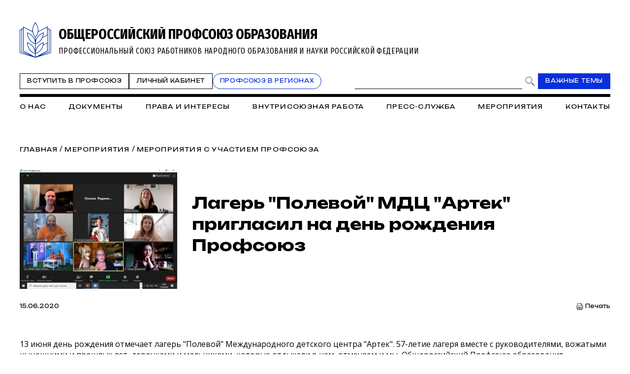

--- FILE ---
content_type: text/html; charset=WINDOWS-1251
request_url: https://www.eseur.ru/Lager_Polevoy_MDC_Artek_priglasil_na_den_rojdeniya_Profsouz/
body_size: 71458
content:
<!DOCTYPE HTML>
<html lang="ru" prefix="og: http://ogp.me/ns#">
<head>
<meta http-equiv="Content-Type" content="text/html; charset=windows-1251">
<title>Лагерь &quot;Полевой&quot; МДЦ &quot;Артек&quot; пригласил на день рождения Профсоюз</title>
<meta content="Лагерь &quot;Полевой&quot; МДЦ &quot;Артек&quot; пригласил на день рождения Профсоюз" name="keywords">
<meta content="Лагерь &quot;Полевой&quot; МДЦ &quot;Артек&quot; пригласил на день рождения Профсоюз" name="description">
<meta name="robots" content=all>
<meta name="revisit" content="7 days">
<meta http-equiv="pragma" content="no-cache" /> 
<meta http-equiv="cache-control" content="0" /> 
<meta name="viewport" content="width=device-width, initial-scale=1.0" />
<meta property="fb:admins" content="1385389528367912"/>
<meta property="og:type" content="website">
<meta property="og:title" content="Лагерь &quot;Полевой&quot; МДЦ &quot;Артек&quot; пригласил на день рождения Профсоюз">
<meta property="og:url" content="https://www.eseur.ru/Lager_Polevoy_MDC_Artek_priglasil_na_den_rojdeniya_Profsouz/">
<meta property="og:description" name="description" content="Лагерь &quot;Полевой&quot; МДЦ &quot;Артек&quot; пригласил на день рождения Профсоюз">
<meta property="og:image" content="">
<meta name="viewport" content="width=device-width, initial-scale=1.0" />
<link rel="stylesheet" type="text/css" href="/style.css?44" media="all" />
<script type="text/javascript" src="/script.js?42"></script>
<meta name="robots" content=all>
<meta name="revisit" content="7 days">
<link rel="apple-touch-icon" sizes="180x180" href="/apple-touch-icon.png">
<link rel="icon" type="image/png" sizes="32x32" href="/favicon-32x32.png">
<link rel="icon" type="image/png" sizes="16x16" href="/favicon-16x16.png">
<link rel="shortcut icon" href="/favicon.ico" type="image/x-icon">
<link rel="icon" href="/favicon.ico" type="image/x-icon">
<link rel="manifest" href="/site.webmanifest">
</head>
<body>
	<script type="text/javascript" src="https://vk.com/js/api/openapi.js?160"></script>
	<script type="text/javascript">VK.init({apiId: 6959027, onlyWidgets: true});</script>
	<div id="regions" style="display:none;">
		<div class="regions">
			<h1>Организации Профсоюза</h1>
			<span class="close" onclick="showRegions()"></span>
			<div class="dir"><a href="/">Общероссийский Профсоюз образования</a></div><div class="dir" style="margin-left:0px"> <a href="/adygea/"  id="dir83">Адыгейская республиканская организация</a></div><div class="dir" style="margin-left:0px"><a href="javascript:void(0)" onclick="roll(52);" id="arr52" class="rolldown"></a> <a href="/altkray/"  id="dir52">Алтайская краевая организация</a></div><div id="group52" style="display:none;"><div class="dir" style="margin-left:25px"> <a href="/barnaul-rn/"  id="dir204">Барнаульская городская организация</a></div><div class="dir" style="margin-left:25px"> <a href="/rubcovsk-rn/"  id="dir260">Территориальная организация города Рубцовска и Рубцовского района</a></div></div><div class="dir" style="margin-left:0px"> <a href="/altairepublic/"  id="dir125">Алтайская республиканская организация</a></div><div class="dir" style="margin-left:0px"> <a href="http://amurpo.ru/"  id="dir84">Амурская областная организация</a></div><div class="dir" style="margin-left:0px"><a href="javascript:void(0)" onclick="roll(72);" id="arr72" class="rolldown"></a> <a href="http://www.arhoblprof.ru/"  id="dir72">Архангельская межрегиональная организация</a></div><div id="group72" style="display:none;"><div class="dir" style="margin-left:25px"> <a href="http://www.arhoblprof.ru/nenetskaya-okruzhnaya"  id="dir122">Ненецкая окружная организация</a></div></div><div class="dir" style="margin-left:0px"><a href="javascript:void(0)" onclick="roll(59);" id="arr59" class="rolldown"></a> <a href="/astrakhan/"  id="dir59">Астраханская областная организация</a></div><div id="group59" style="display:none;"><div class="dir" style="margin-left:25px"> <a href="http://agtop30.ru/"  id="dir103">Астраханская городская организация</a></div></div><div class="dir" style="margin-left:0px"> <a href="http://www.eduprofrb.ru/"  id="dir15">Башкирская республиканская организация</a></div><div class="dir" style="margin-left:0px"> <a href="http://www.belprofobraz.ru/"  id="dir55">Белгородская региональная организация</a></div><div class="dir" style="margin-left:0px"><a href="javascript:void(0)" onclick="roll(9);" id="arr9" class="rolldown"></a> <a href="/bryansk/"  id="dir9">Брянская областная организация</a></div><div id="group9" style="display:none;"><div class="dir" style="margin-left:25px"> <a href="/bezhbryansk/"  id="dir109">Бежицкая районная организация города Брянска</a></div><div class="dir" style="margin-left:25px"> <a href="/volbryansk/"  id="dir110">Володарская районная организация города Брянска</a></div><div class="dir" style="margin-left:25px"> <a href="/sovbryansk/"  id="dir111">Советская районная организация города Брянска</a></div><div class="dir" style="margin-left:25px"> <a href="/fokbryansk/"  id="dir112">Фокинская районная организация города Брянска</a></div><div class="dir" style="margin-left:25px"> <a href="/bransk_rayon/"  id="dir121">Брянская районная организация</a></div><div class="dir" style="margin-left:25px"> <a href="/dyatkovo/"  id="dir113">Дятьковская районная организация</a></div><div class="dir" style="margin-left:25px"> <a href="/klinci_gorod/"  id="dir126">Клинцовская городская организация</a></div></div><div class="dir" style="margin-left:0px"> <a href="http://broprof.ru/"  id="dir10">Бурятская республиканская организация</a></div><div class="dir" style="margin-left:0px"> <a href="http://eduprof33.ru/"  id="dir68">Владимирская областная организация</a></div><div class="dir" style="margin-left:0px"><a href="javascript:void(0)" onclick="roll(53);" id="arr53" class="rolldown"></a> <a href="/volgograd/"  id="dir53">Волгоградская областная организация</a></div><div id="group53" style="display:none;"><div class="dir" style="margin-left:25px"> <a href="/voroshil-rn/"  id="dir151">Ворошиловская территориальная организация</a></div><div class="dir" style="margin-left:25px"> <a href="/dzerjin-rn/"  id="dir152">Дзержинская территориальная организация</a></div><div class="dir" style="margin-left:25px"> <a href="/kirov-rn/"  id="dir153">Кировская территориальная организация</a></div><div class="dir" style="margin-left:25px"> <a href="/krasnarm-rn/"  id="dir154">Красноармейская территориальная организация</a></div><div class="dir" style="margin-left:25px"> <a href="/krasnokt-rn/"  id="dir155">Краснооктябрьская территориальная организация</a></div><div class="dir" style="margin-left:25px"> <a href="/sovetsk-rn/"  id="dir156">Советская территориальная организация</a></div><div class="dir" style="margin-left:25px"> <a href="/tzr-rn/"  id="dir157">Тракторозаводская территориальная организация</a></div><div class="dir" style="margin-left:25px"> <a href="/central-rn/"  id="dir158">Центральная территориальная организация</a></div><div class="dir" style="margin-left:25px"> <a href="/aleks-rn/"  id="dir159">Алексеевская территориальная организация</a></div><div class="dir" style="margin-left:25px"> <a href="/bicov-rn/"  id="dir160">Быковская территориальная организация</a></div><div class="dir" style="margin-left:25px"> <a href="/voljsk-rn/"  id="dir193">Территориальная организация города Волжского</a></div><div class="dir" style="margin-left:25px"> <a href="/gorod-rn/"  id="dir161">Городищенская территориальная организация</a></div><div class="dir" style="margin-left:25px"> <a href="/danilov-rn/"  id="dir162">Даниловская территориальная организация</a></div><div class="dir" style="margin-left:25px"> <a href="/dubov-rn/"  id="dir163">Дубовская территориальная организация</a></div><div class="dir" style="margin-left:25px"> <a href="/elan-rn/"  id="dir164">Еланская территориальная организация</a></div><div class="dir" style="margin-left:25px"> <a href="/jirnov-rn/"  id="dir165">Жирновская территориальная организация</a></div><div class="dir" style="margin-left:25px"> <a href="/ilov-rn/"  id="dir166">Иловлинская территориальная организация</a></div><div class="dir" style="margin-left:25px"> <a href="/kalach-rn/"  id="dir167">Калачёвская территориальная организация</a></div><div class="dir" style="margin-left:25px"> <a href="/kamish-rn/"  id="dir168">Камышинская территориальная организация</a></div><div class="dir" style="margin-left:25px"> <a href="/gkamish-rn/"  id="dir191">Территориальная организация города Камышина</a></div><div class="dir" style="margin-left:25px"> <a href="/kikvid-rn/"  id="dir170">Кивидзенская территориальная организация</a></div><div class="dir" style="margin-left:25px"> <a href="/kletsk-rn/"  id="dir169">Клетская территориальная организация</a></div><div class="dir" style="margin-left:25px"> <a href="/kotel-rn/"  id="dir171">Котельниковская территориальная организация</a></div><div class="dir" style="margin-left:25px"> <a href="/kotov-rn/"  id="dir172">Котовская территориальная организация</a></div><div class="dir" style="margin-left:25px"> <a href="/kumilg-rn/"  id="dir173">Кумылженская территориальная организация</a></div><div class="dir" style="margin-left:25px"> <a href="/leninsk-rn/"  id="dir174">Ленинская территориальная организация</a></div><div class="dir" style="margin-left:25px"> <a href="/nehaev-rn/"  id="dir175">Нехаевская территориальная организация</a></div><div class="dir" style="margin-left:25px"> <a href="/mih-rn/"  id="dir192">Территориальная организация города Михайловки</a></div><div class="dir" style="margin-left:25px"> <a href="/nikolaev-rn/"  id="dir176">Николаевская территориальная организация</a></div><div class="dir" style="margin-left:25px"> <a href="/novoan-rn/"  id="dir177">Новоаннинская территориальная организация</a></div><div class="dir" style="margin-left:25px"> <a href="/novonik-rn/"  id="dir178">Новониколаевская территориальная организация</a></div><div class="dir" style="margin-left:25px"> <a href="/oktyabr-rn/"  id="dir179">Октябрьская территориальная организация</a></div><div class="dir" style="margin-left:25px"> <a href="/olhov-rn/"  id="dir180">Ольховская территориальная организация</a></div><div class="dir" style="margin-left:25px"> <a href="/pal-rn/"  id="dir181">Палласовская территориальная организация</a></div><div class="dir" style="margin-left:25px"> <a href="/rudn-rn/"  id="dir182">Руднянская территориальная организация</a></div><div class="dir" style="margin-left:25px"> <a href="/svetl-rn/"  id="dir183">Светлоярская территориальная организация</a></div><div class="dir" style="margin-left:25px"> <a href="/serafim-rn/"  id="dir184">Серафимовичская территориальная организация</a></div><div class="dir" style="margin-left:25px"> <a href="/srahtub-rn/"  id="dir185">Среднеахтубинская территориальная организация</a></div><div class="dir" style="margin-left:25px"> <a href="/staropolt-rn/"  id="dir186">Старополтавская территориальная организация</a></div><div class="dir" style="margin-left:25px"> <a href="/surovik-rn/"  id="dir187">Суровикинская территориальная организация</a></div><div class="dir" style="margin-left:25px"> <a href="/uryup-rn/"  id="dir188">Урюпинская территориальная организация</a></div><div class="dir" style="margin-left:25px"> <a href="/frol-rn/"  id="dir189">Фроловская территориальная организация</a></div><div class="dir" style="margin-left:25px"> <a href="/gfrol-rn/"  id="dir194">Территориальная организация города Фролова</a></div><div class="dir" style="margin-left:25px"> <a href="/chernish-rn/"  id="dir190">Чернышковская территориальная организация</a></div></div><div class="dir" style="margin-left:0px"> <a href="http://www.profsoyz.ru/"  id="dir40">Вологодская областная организация</a></div><div class="dir" style="margin-left:0px"> <a href="/voronezh/"  id="dir19">Воронежская областная организация</a></div><div class="dir" style="margin-left:0px"> <a href="http://ed-union05.ru/"  id="dir6">Дагестанская республиканская организация</a></div><div class="dir" style="margin-left:0px"> <a href="https://profobrdn.ru/"  id="dir196">Региональная организация Профсоюза в Донецкой Народной Республике</a></div><div class="dir" style="margin-left:0px"> <a href="/jewish/"  id="dir85">Еврейская областная организация</a></div><div class="dir" style="margin-left:0px"> <a href="http://zabprofobr.ru/"  id="dir62">Забайкальская краевая организация</a></div><div class="dir" style="margin-left:0px"> <a href="/zaporozhye/"  id="dir304">Запорожская областная организация</a></div><div class="dir" style="margin-left:0px"> <a href="https://profobr37.ru/"  id="dir69">Ивановская областная организация</a></div><div class="dir" style="margin-left:0px"> <a href="/ingush/"  id="dir86">Ингушская республиканская организация</a></div><div class="dir" style="margin-left:0px"> <a href="http://www.profedu38.ru/"  id="dir27">Иркутская областная организация</a></div><div class="dir" style="margin-left:0px"> <a href="/kbd/"  id="dir87">Кабардино-Балкарская республиканская организация</a></div><div class="dir" style="margin-left:0px"> <a href="/kaliningrad/"  id="dir80">Калининградская областная организация</a></div><div class="dir" style="margin-left:0px"> <a href="/kalmik/"  id="dir51">Калмыцкая республиканская организация</a></div><div class="dir" style="margin-left:0px"><a href="javascript:void(0)" onclick="roll(78);" id="arr78" class="rolldown"></a> <a href="/kaluga/"  id="dir78">Калужская областная организация</a></div><div id="group78" style="display:none;"><div class="dir" style="margin-left:25px"> <a href="/obninsk/"  id="dir133">Обнинская городская организация</a></div></div><div class="dir" style="margin-left:0px"> <a href="/kamchatka/"  id="dir88">Камчатская краевая организация</a></div><div class="dir" style="margin-left:0px"> <a href="/karach/"  id="dir79">Карачаево-Черкесская республиканская организация</a></div><div class="dir" style="margin-left:0px"> <a href="/karelia/"  id="dir129">Карельская республиканская организация</a></div><div class="dir" style="margin-left:0px"> <a href="https://профобр43.рф"  id="dir74">Кировская областная организация</a></div><div class="dir" style="margin-left:0px"> <a href="http://www.reskomobrrk.ru/"  id="dir90">Коми республиканская организация</a></div><div class="dir" style="margin-left:0px"> <a href="http://profobr44.ru/"  id="dir91">Костромская областная организация</a></div><div class="dir" style="margin-left:0px"> <a href="http://профсоюзобразования.рф/"  id="dir4">Краснодарская краевая организация</a></div><div class="dir" style="margin-left:0px"> <a href="http://www.kr-educat.ru/"  id="dir29">Красноярская краевая организация</a></div><div class="dir" style="margin-left:0px"> <a href="http://reskom-crimea.ru/"  id="dir100">Крымская республиканская организация</a></div><div class="dir" style="margin-left:0px"> <a href="http://obkom42.ru/"  id="dir28">Кузбасская региональная организация</a></div><div class="dir" style="margin-left:0px"><a href="javascript:void(0)" onclick="roll(36);" id="arr36" class="rolldown"></a> <a href="/kurgan/"  id="dir36">Курганская областная организация</a></div><div id="group36" style="display:none;"><div class="dir" style="margin-left:25px"> <a href="/vargashinsk/"  id="dir114">Варгашинская районная организация</a></div><div class="dir" style="margin-left:25px"> <a href="/kataysk/"  id="dir115">Катайская районная организация</a></div><div class="dir" style="margin-left:25px"> <a href="/kurtamishsk/"  id="dir116">Куртамышская районная организация</a></div><div class="dir" style="margin-left:25px"> <a href="/shadrinsk/"  id="dir117">Шадринская районная организация</a></div></div><div class="dir" style="margin-left:0px"> <a href="https://profobrkursk.ru/"  id="dir70">Курская областная организация</a></div><div class="dir" style="margin-left:0px"><a href="javascript:void(0)" onclick="roll(75);" id="arr75" class="rolldown"></a> <a href="/lipetsk/"  id="dir75">Липецкая областная организация</a></div><div id="group75" style="display:none;"><div class="dir" style="margin-left:25px"> <a href="/dobrin-rn/"  id="dir148">Добринская районная организация</a></div></div><div class="dir" style="margin-left:0px"> <a href="https://profsouzlnr.su/"  id="dir197">Региональная организация Профсоюза в Луганской Народной Республике</a></div><div class="dir" style="margin-left:0px"> <a href="/magadan/"  id="dir92">Магаданская областная организация</a></div><div class="dir" style="margin-left:0px"><a href="javascript:void(0)" onclick="roll(56);" id="arr56" class="rolldown"></a> <a href="/mariel/"  id="dir56">Региональная организация Профсоюза в Республике Марий Эл</a></div><div id="group56" style="display:none;"><div class="dir" style="margin-left:25px"> <a href="/volzhsk-rn/"  id="dir206">Волжская территориальная организация</a></div><div class="dir" style="margin-left:25px"> <a href="/Gornomari-rn/"  id="dir207">Горномарийская районная организация</a></div><div class="dir" style="margin-left:25px"> <a href="/zvenigovo-rn/"  id="dir209">Звениговская районная организация</a></div><div class="dir" style="margin-left:25px"> <a href="http://iolagorkom.ucoz.ru/"  id="dir220">Йошкар-Олинская городская организация</a></div><div class="dir" style="margin-left:25px"> <a href="/kilemar-rn/"  id="dir210">Килемарская районная организация</a></div><div class="dir" style="margin-left:25px"> <a href="/kuzma-gd/"  id="dir221">Козьмодемьянская городская организация</a></div><div class="dir" style="margin-left:25px"> <a href="/kuzhener-rn/"  id="dir211">Куженерская районная организация</a></div><div class="dir" style="margin-left:25px"> <a href="/Mariturek-rn/"  id="dir212">Мари-Турекская районная организация</a></div><div class="dir" style="margin-left:25px"> <a href="/medvedevo-rn/"  id="dir213">Медведевская районная организация</a></div><div class="dir" style="margin-left:25px"><a href="javascript:void(0)" onclick="roll(214);" id="arr214" class="rolldown"></a> <a href="/morki-rn/"  id="dir214">Моркинская районная организация</a></div><div id="group214" style="display:none;"><div class="dir" style="margin-left:50px"> <a href="/morki1-pp/"  id="dir226">Первичная организация Моркинской СОШ № 1</a></div><div class="dir" style="margin-left:50px"> <a href="/morki2-pp/"  id="dir227">Первичная организация Моркинской СОШ № 2</a></div><div class="dir" style="margin-left:50px"> <a href="/morki6-pp/"  id="dir228">Первичная организация Моркинской СОШ № 6</a></div><div class="dir" style="margin-left:50px"> <a href="/arino-pp/"  id="dir229">Первичная организация Аринской СОШ</a></div><div class="dir" style="margin-left:50px"> <a href="/cad-pp/"  id="dir246">Первичная организация Моркинского детского сада № 1</a></div><div class="dir" style="margin-left:50px"> <a href="/mjrkicad-pp/"  id="dir247">Первичная организация Моркинского детского сада № 2</a></div><div class="dir" style="margin-left:50px"> <a href="/morkicad-pp/"  id="dir248">Первичная организация Моркинского детского сада № 3</a></div><div class="dir" style="margin-left:50px"> <a href="/morkicad5-pp/"  id="dir249">Первичная организация Моркинского детского сада № 5</a></div><div class="dir" style="margin-left:50px"> <a href="/morkicfl7-pp/"  id="dir250">Первичная организация Моркинского детского сада № 7</a></div><div class="dir" style="margin-left:50px"> <a href="/morkirme-pp/"  id="dir253">Первичная организация Отдела образования Моркинского района</a></div></div><div class="dir" style="margin-left:25px"> <a href="/novotoryal-rn/"  id="dir215">Новоторьяльская районная организация</a></div><div class="dir" style="margin-left:25px"> <a href="/Orshanka-rn/"  id="dir208">Оршанская районная организация</a></div><div class="dir" style="margin-left:25px"> <a href="/paranga-rn/"  id="dir216">Параньгинская районная организация</a></div><div class="dir" style="margin-left:25px"> <a href="/sernur-rn/"  id="dir218">Сернурская районная организация</a></div><div class="dir" style="margin-left:25px"> <a href="/sovetskaya-rn/"  id="dir217">Советская районная организация</a></div><div class="dir" style="margin-left:25px"> <a href="/yurino-rn/"  id="dir219">Юринская районная организация</a></div><div class="dir" style="margin-left:25px"> <a href="/ppos-marsu/"  id="dir223">Объединённая первичная организация Марийского государственного университета</a></div><div class="dir" style="margin-left:25px"> <a href="/opo-orshanka/"  id="dir224">Объединённая первичная организация Оршанского педагогического колледжа</a></div><div class="dir" style="margin-left:25px"> <a href="https://www.volgatech.net/students-union/"  id="dir222">Первичная организация студентов Поволжского государственного технологического университета</a></div></div><div class="dir" style="margin-left:0px"> <a href="http://profobr13.ru/"  id="dir61">Мордовская республиканская организация</a></div><div class="dir" style="margin-left:0px"> <a href="http://mgoprof.ru/"  id="dir47">Московская городская организация</a></div><div class="dir" style="margin-left:0px"> <a href="http://okproobraz.ru/"  id="dir20">Московская областная организация</a></div><div class="dir" style="margin-left:0px"> <a href="http://www.promo51.ru/"  id="dir66">Мурманская областная организация</a></div><div class="dir" style="margin-left:0px"> <a href="http://www.profobr.nnov.ru/"  id="dir24">Нижегородская областная организация</a></div><div class="dir" style="margin-left:0px"> <a href="http://obrprof53.ru/"  id="dir93">Новгородская областная организация</a></div><div class="dir" style="margin-left:0px"> <a href="http://npo54.ru/"  id="dir46">Новосибирская областная организация</a></div><div class="dir" style="margin-left:0px"> <a href="/omskiy/"  id="dir11">Омская областная организация</a></div><div class="dir" style="margin-left:0px"><a href="javascript:void(0)" onclick="roll(16);" id="arr16" class="rolldown"></a> <a href="/orenburg/"  id="dir16">Оренбургская областная организация</a></div><div id="group16" style="display:none;"><div class="dir" style="margin-left:25px"> <a href="https://vk.com/club229188932"  id="dir120">Александровская районная организация</a></div><div class="dir" style="margin-left:25px"> <a href="/asekeevo/"  id="dir124">Асекеевская районная организация</a></div><div class="dir" style="margin-left:25px"> <a href="https://vk.com/id1039774230"  id="dir123">Бугурусланская городская организация</a></div><div class="dir" style="margin-left:25px"> <a href="/buguruslan/"  id="dir104">Бугурусланская районная организация</a></div><div class="dir" style="margin-left:25px"> <a href="/nvtrsk/"  id="dir108">Новотроицкая городская организация</a></div><div class="dir" style="margin-left:25px"> <a href="/orenburg_gorod/"  id="dir106">Оренбургская городская организация</a></div><div class="dir" style="margin-left:25px"> <a href="/osu-w/"  id="dir205">Первичная организация работников Оренбургского государственного университета</a></div><div class="dir" style="margin-left:25px"> <a href="/orenburg_rayon/"  id="dir118">Оренбургская районная организация</a></div><div class="dir" style="margin-left:25px"> <a href="/orsk_gorod/"  id="dir119">Орская городская организация</a></div></div><div class="dir" style="margin-left:0px"><a href="javascript:void(0)" onclick="roll(94);" id="arr94" class="rolldown"></a> <a href="/oryol/"  id="dir94">Орловская областная организация</a></div><div id="group94" style="display:none;"><div class="dir" style="margin-left:25px"> <a href="/livnji/"  id="dir258">Ливенская районная организация</a></div><div class="dir" style="margin-left:25px"> <a href="/mtsensk/"  id="dir306">Мценская районная организация</a></div><div class="dir" style="margin-left:25px"> <a href="/orelgorod/"  id="dir308">Орловская городская организация</a></div></div><div class="dir" style="margin-left:0px"> <a href="/penza/"  id="dir63">Пензенская областная организация</a></div><div class="dir" style="margin-left:0px"><a href="javascript:void(0)" onclick="roll(58);" id="arr58" class="rolldown"></a> <a href="/permsk/"  id="dir58">Пермская краевая организация</a></div><div id="group58" style="display:none;"><div class="dir" style="margin-left:25px"> <a href="/ppopsu_workers/"  id="dir127">Первичная организация работников ПГНИУ</a></div></div><div class="dir" style="margin-left:0px"> <a href="/primorskykrai/"  id="dir82">Приморская краевая организация</a></div><div class="dir" style="margin-left:0px"> <a href="/pskov/"  id="dir76">Псковская областная организация</a></div><div class="dir" style="margin-left:0px"><a href="javascript:void(0)" onclick="roll(12);" id="arr12" class="rolldown"></a> <a href="http://www.obkomprof.ru/"  id="dir12">Ростовская областная организация </a></div><div id="group12" style="display:none;"><div class="dir" style="margin-left:25px"> <a href="/azovr/"  id="dir273">Азовская районная организация</a></div><div class="dir" style="margin-left:25px"> <a href="http://prof-aksay.ru"  id="dir302">Аксайская районная организация</a></div><div class="dir" style="margin-left:25px"> <a href="/bag/"  id="dir263">Багаевская районная организация</a></div><div class="dir" style="margin-left:25px"> <a href="https://bkprof.ru/"  id="dir299">Белокалитвинская районная организация</a></div><div class="dir" style="margin-left:25px"> <a href="/bok/"  id="dir280">Боковская районная оганизация</a></div><div class="dir" style="margin-left:25px"> <a href="/verh/"  id="dir313">Верхнедонская районная организация</a></div><div class="dir" style="margin-left:25px"> <a href="http://volgprofsous.ru"  id="dir293">Волгодонская городская организация</a></div><div class="dir" style="margin-left:25px"> <a href="/volgr/"  id="dir305">Волгодонская районная организация</a></div><div class="dir" style="margin-left:25px"> <a href="/donetsk/"  id="dir284">Донецкая городская организация</a></div><div class="dir" style="margin-left:25px"> <a href="/dub/"  id="dir303">Дубовская районная организация</a></div><div class="dir" style="margin-left:25px"> <a href="http://prof-egor.ru/"  id="dir300">Егорлыкская районная организация</a></div><div class="dir" style="margin-left:25px"> <a href="/zver/"  id="dir276">Зверевская городская организация</a></div><div class="dir" style="margin-left:25px"> <a href="/zimov/"  id="dir283">Зимовниковская районная организация</a></div><div class="dir" style="margin-left:25px"><a href="javascript:void(0)" onclick="roll(311);" id="arr311" class="rolldown"></a> <a href="/kagal/"  id="dir311">Кагальницкая районная организация</a></div><div class="dir" style="margin-left:25px"> <a href="https://камшахпрофсоюз.рф/"  id="dir298">Каменск-Шахтинская городская организация</a></div><div class="dir" style="margin-left:25px"> <a href="/krasul/"  id="dir266">Красносулинская районная организация</a></div><div class="dir" style="margin-left:25px"> <a href="/kuibysh/"  id="dir314">Куйбышевская районная организация</a></div><div class="dir" style="margin-left:25px"> <a href="/martyn/"  id="dir315">Мартыновская районная организация</a></div><div class="dir" style="margin-left:25px"> <a href="https://roomartr.narod.ru/FORMATION.htm"  id="dir294">Мартыновская районная организация</a></div><div class="dir" style="margin-left:25px"> <a href="/mill/"  id="dir275">Миллеровская районная организация</a></div><div class="dir" style="margin-left:25px"> <a href="http://prof_obraz.esgms.ru"  id="dir301">Мясниковская районная организация</a></div><div class="dir" style="margin-left:25px"> <a href="http://neklprof.ucoz.ru"  id="dir288">Неклиновская районная организация</a></div><div class="dir" style="margin-left:25px"> <a href="/ncher/"  id="dir271">Новочеркасская городская организация</a></div><div class="dir" style="margin-left:25px"> <a href="/nshakh/"  id="dir270">Новошахтинская городская организация</a></div><div class="dir" style="margin-left:25px"> <a href="/obl/"  id="dir310">Обливская районная огранизация</a></div><div class="dir" style="margin-left:25px"> <a href="/oktr/"  id="dir267">Октябрьская районная организация</a></div><div class="dir" style="margin-left:25px"> <a href="/pesch/"  id="dir316">Песчанокопская районная организация</a></div><div class="dir" style="margin-left:25px"> <a href="/prolr/"  id="dir268">Пролетарская районная организация</a></div><div class="dir" style="margin-left:25px"> <a href="/remont/"  id="dir312">Ремонтненская районная организация</a></div><div class="dir" style="margin-left:25px"> <a href="/rodion/"  id="dir272">Родионово-Несветайская районная организация</a></div><div class="dir" style="margin-left:25px"> <a href="/salsk/"  id="dir269">Сальская районная организация</a></div><div class="dir" style="margin-left:25px"> <a href="http://semikarakprof.ru"  id="dir291">Семикаракорская районная организация</a></div><div class="dir" style="margin-left:25px"> <a href="http://tagprof.my1.ru"  id="dir289">Таганрогская городская организация</a></div><div class="dir" style="margin-left:25px"> <a href="/taras/"  id="dir282">Тарасовская районная организация</a></div><div class="dir" style="margin-left:25px"> <a href="https://proftacina.ucoz.ru/"  id="dir290">Тацинская районная организация</a></div><div class="dir" style="margin-left:25px"> <a href="/ust-donec/"  id="dir278">Усть-Донецкая районная организация</a></div><div class="dir" style="margin-left:25px"> <a href="http://profs25-celina.ru"  id="dir296">Целинская районная организация</a></div><div class="dir" style="margin-left:25px"> <a href="http://profcim.nethouse.ru"  id="dir292">Цимлянская районная организация</a></div><div class="dir" style="margin-left:25px"> <a href="http://chpoo.ru/"  id="dir297">Чертковская районная организация</a></div><div class="dir" style="margin-left:25px"> <a href="https://shprof.ru"  id="dir286">Шахтинская городская организация</a></div><div class="dir" style="margin-left:25px"> <a href="/vorosh/"  id="dir264">Ворошиловская районная организация города Ростова-на-Дону</a></div><div class="dir" style="margin-left:25px"> <a href="/jeldor/"  id="dir265">Железнодорожная районная организация города Ростов-на-Дону</a></div><div class="dir" style="margin-left:25px"> <a href="/kir/"  id="dir277">Кировская районная организация города Ростова-на-Дону</a></div><div class="dir" style="margin-left:25px"> <a href="/len/"  id="dir279">Ленинская районная организация города Ростова-на-Дону</a></div><div class="dir" style="margin-left:25px"> <a href="/okt/"  id="dir309">Октябрьская районная организация города Ростова-на-Дону</a></div><div class="dir" style="margin-left:25px"> <a href="https://profsouz1.nethouse.ru/"  id="dir287">Первомайская районная организация города Ростова-на-Дону</a></div><div class="dir" style="margin-left:25px"> <a href="/prol/"  id="dir274">Пролетарская районная организация города Ростова-на-Дону</a></div><div class="dir" style="margin-left:25px"> <a href="https://prof-sov.ru"  id="dir256">Советская районная организация города Ростова-на-Дону</a></div><div class="dir" style="margin-left:25px"> <a href="/testrostov/"  id="dir255">тестовая</a></div></div><div class="dir" style="margin-left:0px"> <a href="http://www.ryazanprof.ru/"  id="dir71">Рязанская областная организация</a></div><div class="dir" style="margin-left:0px"> <a href="http://www.samaraobr.ru/"  id="dir13">Самарская областная организация</a></div><div class="dir" style="margin-left:0px"> <a href="https://spbprof.ru"  id="dir42">Межрегиональная организация Санкт-Петербурга и Ленинградской области Профсоюза</a></div><div class="dir" style="margin-left:0px"> <a href="http://www.sarprof.ru/"  id="dir57">Саратовская областная организация</a></div><div class="dir" style="margin-left:0px"> <a href="/sahalin/"  id="dir95">Сахалинская областная организация</a></div><div class="dir" style="margin-left:0px"><a href="javascript:void(0)" onclick="roll(45);" id="arr45" class="rolldown"></a> <a href="/sverdlovsk/"  id="dir45">Свердловская областная организация</a></div><div id="group45" style="display:none;"><div class="dir" style="margin-left:25px"> <a href="/ntagil-gr/"  id="dir202">Нижнетагильская городская организация</a></div><div class="dir" style="margin-left:25px"> <a href="/polevskoy-gr/"  id="dir203">Полевская городская организация</a></div></div><div class="dir" style="margin-left:0px"> <a href="/sevastopol/"  id="dir102">Севастопольская городская организация</a></div><div class="dir" style="margin-left:0px"> <a href="/alaniya/"  id="dir64">Северо-Осетинская республиканская организация</a></div><div class="dir" style="margin-left:0px"> <a href="http://смолпрофобр.рф/"  id="dir96">Смоленская областная организация</a></div><div class="dir" style="margin-left:0px"> <a href="http://stvprofedu.ru/"  id="dir49">Ставропольская краевая организация</a></div><div class="dir" style="margin-left:0px"> <a href="http://www.profobr68.ru/"  id="dir67">Тамбовская областная организация</a></div><div class="dir" style="margin-left:0px"><a href="javascript:void(0)" onclick="roll(54);" id="arr54" class="rolldown"></a> <a href="http://www.edunion.ru/"  id="dir54">Региональная организация Профсоюза в Республике Татарстан</a></div><div id="group54" style="display:none;"><div class="dir" style="margin-left:25px"> <a href="/arskspo/"  id="dir146">Арская территориальная организация</a></div><div class="dir" style="margin-left:25px"> <a href="/profbug/"  id="dir262">Бугульминская территориальная организация</a></div><div class="dir" style="margin-left:25px"> <a href="/buaprof/"  id="dir139">Буинская территориальная организация</a></div><div class="dir" style="margin-left:25px"> <a href="/biektawprofsouz/"  id="dir137">Высокогорская территориальная организация</a></div><div class="dir" style="margin-left:25px"> <a href="/nk-prof.obraz/"  id="dir147">Нижнекамская территориальная организация</a></div><div class="dir" style="margin-left:25px"> <a href="/nk-pordo/"  id="dir136">Нижнекамская территориальная организация работников дошкольного образования</a></div><div class="dir" style="margin-left:25px"> <a href="/nurlatprof/"  id="dir138">Нурлатская территориальная организация</a></div><div class="dir" style="margin-left:25px"> <a href="/spochist/"  id="dir135">Чистопольская территориальная организация</a></div></div><div class="dir" style="margin-left:0px"><a href="javascript:void(0)" onclick="roll(97);" id="arr97" class="rolldown"></a> <a href="http://eseur-tver.ru/"  id="dir97">Тверская областная организация</a></div><div id="group97" style="display:none;"><div class="dir" style="margin-left:25px"> <a href="https://www.tver-edun.ru/"  id="dir134">Тверская городская организация</a></div></div><div class="dir" style="margin-left:0px"> <a href="/tomsk/"  id="dir130">Томская областная организация</a></div><div class="dir" style="margin-left:0px"><a href="javascript:void(0)" onclick="roll(65);" id="arr65" class="rolldown"></a> <a href="http://www.tulaed-union.ru/"  id="dir65">Тульская областная организация</a></div><div id="group65" style="display:none;"><div class="dir" style="margin-left:25px"> <a href="/nvmsktl-gr/"  id="dir257">Новомосковская городская организация</a></div><div class="dir" style="margin-left:25px"> <a href="/tula-gr/"  id="dir149">Тульская городская организация</a></div><div class="dir" style="margin-left:25px"> <a href="/uzlovaya-rn/"  id="dir254">Узловская районная организация</a></div></div><div class="dir" style="margin-left:0px"> <a href="/tuva/"  id="dir98">Тывинская республиканская организация </a></div><div class="dir" style="margin-left:0px"><a href="javascript:void(0)" onclick="roll(43);" id="arr43" class="rolldown"></a> <a href="http://tyumprof.ru/"  id="dir43">Тюменская межрегиональная организация</a></div><div id="group43" style="display:none;"><div class="dir" style="margin-left:25px"><a href="javascript:void(0)" onclick="roll(107);" id="arr107" class="rolldown"></a> <a href="/hmao/"  id="dir107">Ханты-Мансийская окружная организация</a></div><div id="group107" style="display:none;"><div class="dir" style="margin-left:50px"> <a href="/khmcity/"  id="dir128">Ханты-Мансийская городская организация</a></div></div><div class="dir" style="margin-left:25px"> <a href="http://ed-unionyanao.ru/"  id="dir101">Ямало-Ненецкая окружная организация</a></div></div><div class="dir" style="margin-left:0px"> <a href="/udmurt/"  id="dir50">Удмуртская республиканская организация</a></div><div class="dir" style="margin-left:0px"> <a href="/ulianovsk/"  id="dir60">Ульяновская областная организация</a></div><div class="dir" style="margin-left:0px"><a href="javascript:void(0)" onclick="roll(81);" id="arr81" class="rolldown"></a> <a href="/habar/"  id="dir81">Хабаровская краевая организация</a></div><div id="group81" style="display:none;"><div class="dir" style="margin-left:25px"> <a href="/koms_na_amure/"  id="dir105">Комсомольская-на-Амуре городская организация</a></div></div><div class="dir" style="margin-left:0px"> <a href="/khakassia/"  id="dir33">Хакасская республиканская организация</a></div><div class="dir" style="margin-left:0px"> <a href="/herson/"  id="dir225">Херсонская областная организация</a></div><div class="dir" style="margin-left:0px"><a href="javascript:void(0)" onclick="roll(25);" id="arr25" class="rolldown"></a> <a href="/chelyabinsk/"  id="dir25">Челябинская областная организация</a></div><div id="group25" style="display:none;"><div class="dir" style="margin-left:25px"> <a href="/asha-rn/"  id="dir261">Ашинская районная организация</a></div></div><div class="dir" style="margin-left:0px"> <a href="http://ressovet.ru/"  id="dir48">Чеченская республиканская организация</a></div><div class="dir" style="margin-left:0px"><a href="javascript:void(0)" onclick="roll(3);" id="arr3" class="rolldown"></a> <a href="/chuvashia/"  id="dir3">Чувашская республиканская организация</a></div><div id="group3" style="display:none;"><div class="dir" style="margin-left:25px"> <a href="/kanach-gor/"  id="dir143">Канашская городская организация</a></div><div class="dir" style="margin-left:25px"> <a href="/kanash-rn/"  id="dir142">Канашская районная организация</a></div><div class="dir" style="margin-left:25px"> <a href="/krchet-rn/"  id="dir144">Красночетайская районная организация</a></div><div class="dir" style="margin-left:25px"> <a href="/zivil-rn/"  id="dir141">Цивильская районная организация</a></div><div class="dir" style="margin-left:25px"> <a href="/cheb-rn/"  id="dir140">Чебоксарская районная организация</a></div><div class="dir" style="margin-left:25px"> <a href="/chemurcha-rn/"  id="dir145">Шемуршинская районная организация</a></div></div><div class="dir" style="margin-left:0px"> <a href="https://ed-union14.ru/"  id="dir77">Якутская республиканская организация</a></div><div class="dir" style="margin-left:0px"> <a href="/yaroslavl/"  id="dir99">Ярославская областная организация</a></div>		
		</div>
	</div>
	<div id="fullmenu" style="display:none;">
		<div class="regions">
			<span class="close" onclick="showFullMenu()"></span><div class="dir" style="margin-left:0px"><a href="javascript:void(0)" onclick="menuroll(92);" id="menuarr92" class="rolldown"></a> <a href="javascript:void(0);" onclick="menuroll(92);" id="menudir92">О нас</a></div><div id="menugroup92" style="display:none;"><div class="dir" style="margin-left:25px"> <a href="/history/"  id="menudir802">История Профсоюза</a></div><div class="dir" style="margin-left:25px"> <a href="/book-of-honor-pdf/"  id="menudir1839">Книга почёта Профсоюза</a></div><div class="dir" style="margin-left:25px"> <a href="/central_council/"  id="menudir3210">Центральный Совет Профсоюза</a></div><div class="dir" style="margin-left:25px"> <a href="/executive_board/"  id="menudir3211">Исполнительный комитет Профсоюза</a></div><div class="dir" style="margin-left:25px"> <a href="/lay_auditors_commission/"  id="menudir3212">Контрольно-ревизионная комиссия Профсоюза</a></div><div class="dir" style="margin-left:25px"> <a href="/Rukovodstvo_Profsouza/"  id="menudir91">Руководство Профсоюза</a></div><div class="dir" style="margin-left:25px"> <a href="/staff/"  id="menudir3045">Аппарат Профсоюза</a></div><div class="dir" style="margin-left:25px"> <a href="javascript:void(0);" onclick="showRegions()"  id="menudir803">Региональные (межрегиональные) организации Профсоюза</a></div></div><div class="dir" style="margin-left:0px"><a href="javascript:void(0)" onclick="menuroll(805);" id="menuarr805" class="rolldown"></a> <a href="javascript:void(0);" onclick="menuroll(805);" id="menudir805">Документы</a></div><div id="menugroup805" style="display:none;"><div class="dir" style="margin-left:25px"> <a href="/ustav_profsoyuza/"  id="menudir57">Уставные документы</a></div><div class="dir" style="margin-left:25px"> <a href="/resolutions/"  id="menudir3582">Решения Профсоюза</a></div><div class="dir" style="margin-left:25px"> <a href="/public_reports/"  id="menudir2200">Публичные отчёты ЦС Профсоюза</a></div></div><div class="dir" style="margin-left:0px"><a href="javascript:void(0)" onclick="menuroll(3);" id="menuarr3" class="rolldown"></a> <a href="javascript:void(0);" onclick="menuroll(3);" id="menudir3">Права и интересы</a></div><div id="menugroup3" style="display:none;"><div class="dir" style="margin-left:25px"> <a href="/Kadri_i_attestaciya_rabotnikov/"  id="menudir27">Кадры и аттестация педагогов</a></div><div class="dir" style="margin-left:25px"> <a href="/Trudovoy_dogovor_i_sovmestitelstvo/"  id="menudir32">Трудовой договор и совместительство</a></div><div class="dir" style="margin-left:25px"> <a href="/salary/"  id="menudir31">Оплата труда</a></div><div class="dir" style="margin-left:25px"> <a href="/Garantii_i_lgoti/"  id="menudir28">Гарантии и льготы</a></div><div class="dir" style="margin-left:25px"> <a href="/work_and_resting_rules/"  id="menudir29">Рабочее время и время отдыха</a></div><div class="dir" style="margin-left:25px"> <a href="/working_conditions/"  id="menudir3040">Условия работы</a></div><div class="dir" style="margin-left:25px"> <a href="https://www.eseur.ru/health-and-safety/"  id="menudir3063">Охрана труда и здоровья</a></div><div class="dir" style="margin-left:25px"> <a href="/pension/"  id="menudir25">Пенсионное обеспечение</a></div><div class="dir" style="margin-left:25px"> <a href="/Obschie_voprosi/"  id="menudir22">Общие вопросы</a></div><div class="dir" style="margin-left:25px"> <a href="/partnership/"  id="menudir4">Социальное партнёрство</a></div></div><div class="dir" style="margin-left:0px"><a href="javascript:void(0)" onclick="menuroll(3058);" id="menuarr3058" class="rolldown"></a> <a href="javascript:void(0);" onclick="menuroll(3058);" id="menudir3058">Внутрисоюзная работа</a></div><div id="menugroup3058" style="display:none;"><div class="dir" style="margin-left:25px"> <a href="https://www.eseur.ru/tema/God-pedagoga-i-nastavnika/"  id="menudir4085">Год педагога и наставника</a></div><div class="dir" style="margin-left:25px"> <a href="/digital_union/"  id="menudir3046">Совет по цифровизации</a></div><div class="dir" style="margin-left:25px"> <a href="/organizational_work/"  id="menudir807">Организационная работа</a></div><div class="dir" style="margin-left:25px"> <a href="/information/"  id="menudir3044">Совет по информационной работе</a></div><div class="dir" style="margin-left:25px"> <a href="/legal_work/"  id="menudir3062">Правовой совет</a></div><div class="dir" style="margin-left:25px"> <a href="/health-and-safety/"  id="menudir26">Совет по охране труда и здоровья</a></div><div class="dir" style="margin-left:25px"> <a href="/financial-work/"  id="menudir3061">Финансовый совет</a></div><div class="dir" style="margin-left:25px"> <a href="/Sovet-molodih-pedagogov-i-Klub-Nastavnik-/"  id="menudir100">Совет молодых педагогов и Клуб «Наставник»</a></div><div class="dir" style="margin-left:25px"> <a href="/Studencheskiy-koordinacionniy-sovet/"  id="menudir11">Студенческий координационный совет</a></div><div class="dir" style="margin-left:25px"> <a href="/Koordinacionniy-sovet-predsedateley-pervichnih-profsoyuznih-organizaciy-rabotnikov-vuzov/"  id="menudir12">Координационный совет председателей первичных профсоюзных организаций работников вузов</a></div><div class="dir" style="margin-left:25px"> <a href="/Koordinacionniy-sovet-predsedateley-pervichnih-profsoyuznih-organizaciy-v-professionalnih-obrazovatelnih-organizaciyah/"  id="menudir2754">Координационный совет председателей первичных профсоюзных организаций в профессиональных образовательных организациях</a></div><div class="dir" style="margin-left:25px"> <a href="/Sovet-po-neprerivnomu-professionalnomu-pedagogicheskomu-obrazovaniyu/"  id="menudir4469">Совет по непрерывному профессиональному педагогическому образованию</a></div><div class="dir" style="margin-left:25px"> <a href="/supplementary_education/"  id="menudir3064">Совет по вопросам дополнительного образования детей</a></div><div class="dir" style="margin-left:25px"> <a href="/healthy-life/"  id="menudir3282">Совет по физической культуре и спорту</a></div><div class="dir" style="margin-left:25px"> <a href="/union_training/"  id="menudir3060">Профсоюзное образование</a></div><div class="dir" style="margin-left:25px"> <a href="https://ec-eseur.ru/"  id="menudir3263">Учебный центр Профсоюза</a></div></div><div class="dir" style="margin-left:0px"><a href="javascript:void(0)" onclick="menuroll(102);" id="menuarr102" class="rolldown"></a> <a href="javascript:void(0);" onclick="menuroll(102);" id="menudir102">Пресс-служба</a></div><div id="menugroup102" style="display:none;"><div class="dir" style="margin-left:25px"> <a href="/news/"  id="menudir104">Новости</a></div><div class="dir" style="margin-left:25px"> <a href="/Obrascheniya_publikacii_intervu_i_vistupleniya/"  id="menudir5">Обращения, публикации и выступления</a></div><div class="dir" style="margin-left:25px"> <a href="/newspaper/"  id="menudir808">Газета «Профсоюзная среда»</a></div><div class="dir" style="margin-left:25px"> <a href="/reporter/"  id="menudir2645">Профсоюзный репортёр</a></div><div class="dir" style="margin-left:25px"> <a href="/statistics/"  id="menudir39">Статистика образования</a></div><div class="dir" style="margin-left:25px"> <a href="/economics/"  id="menudir2501">Экономика образования</a></div><div class="dir" style="margin-left:25px"> <a href="/miscellanea/"  id="menudir69">Разное</a></div><div class="dir" style="margin-left:25px"> <a href="/mass_media/"  id="menudir68">СМИ о проблемах образования</a></div></div><div class="dir" style="margin-left:0px"><a href="javascript:void(0)" onclick="menuroll(6);" id="menuarr6" class="rolldown"></a> <a href="javascript:void(0);" onclick="menuroll(6);" id="menudir6">Мероприятия</a></div><div id="menugroup6" style="display:none;"><div class="dir" style="margin-left:25px"> <a href="/formal_events/"  id="menudir41">Официальные мероприятия</a></div><div class="dir" style="margin-left:25px"> <a href="/other_events/"  id="menudir88">Мероприятия с участием Профсоюза</a></div><div class="dir" style="margin-left:25px"> <a href="/contests/"  id="menudir43">Конкурсы</a></div><div class="dir" style="margin-left:25px"> <a href="/actions/"  id="menudir42">Акции</a></div></div><div class="dir" style="margin-left:0px"> <a href="/contact_info/"  id="menudir71">Контакты</a></div>		
		</div>
	</div>
	<div id="tab">
		<div id="top">
			<div id="hat">
				<div id="hat-page">
					<!--img src="/Images/snow.png" style="position:absolute; max-width:100vw; right:-50px; top:-20px; z-index:0;"//-->
					<div id="logo-div">
						<a href="/"><img src="/Images/logo.svg?3" id="logo"></a>
						<a href="/" id="header">
							<h1>Общероссийский Профсоюз образования</h1><span>Профессиональный союз работников народного образования и науки Российской Федерации</span>
						</a>
					</div>
					<a href="https://eseur.ru/" title="Общероссийский Профсоюз образования. Главная" id="site" style="display:none;">eseur.ru</a>
					<a href="javascript:void(0);" title="Меню сайта" id="mobilemenubut" onclick="showFullMenu();"></a>
					<div id="hat-buttons">
						<a href="https://lk.eseur.ru/signup" title="Вступить в Профсоюз" id="enter">Вступить в Профсоюз</a>
						<a href="https://lk.eseur.ru/login" title="Личный кабинет члена Профсоюза" id="lk">Личный кабинет</a>
						<a href="javascript:void(0);" title="Профсоюз в регионах" id="regions" onclick="showRegions()">Профсоюз в регионах</a>
						<a href="https://eseur.ru/tema/" title="Важные темы" id="temamob">Важные темы</a>
						<div>
							<form action="/search/" name="search" method="get" enctype="multipart/form-data" id="searchform">
								<input id="searchinput" name="w" value="" placeholder="">
								<input id="searchsubmit" type="submit" value="" title="Найти">
							</form>
							<a href="https://eseur.ru/tema/" title="Важные темы" id="tema">Важные темы</a>
						</div>
					</div>
				</div>
			</div>
			<div id="menu">
				<div id="menu-page">
					<div id="menucont" style="justify-content:space-between;">
					<a href="javascript:void(0);" title="Разделы сайта" id="mobilemenu" onclick="showFullMenu();"><span>Разделы сайта</span></a>
					<a href="javascript:void(0);" title="О нас" class="menu" id="but92" onmouseover="showMenu(92);" onmouseout="showMenu();">О нас</a><script>smenu[92]='<a href="https://www.eseur.ru/history/">История Профсоюза</a><a href="https://www.eseur.ru/book-of-honor-pdf/">Книга почёта Профсоюза</a><a href="https://www.eseur.ru/central_council/">Центральный Совет Профсоюза</a><a href="https://www.eseur.ru/executive_board/">Исполнительный комитет Профсоюза</a><a href="https://www.eseur.ru/lay_auditors_commission/">Контрольно-ревизионная комиссия Профсоюза</a><a href="https://www.eseur.ru/Rukovodstvo_Profsouza/">Руководство Профсоюза</a><a href="https://www.eseur.ru/staff/">Аппарат Профсоюза</a><a href="javascript:void(0);" onclick="showRegions()">Региональные (межрегиональные) организации Профсоюза</a>'; </script>
					<a href="javascript:void(0);" title="Документы" class="menu" id="but805" onmouseover="showMenu(805);" onmouseout="showMenu();">Документы</a><script>smenu[805]='<a href="https://www.eseur.ru/ustav_profsoyuza/">Уставные документы</a><a href="https://www.eseur.ru/resolutions/">Решения Профсоюза</a><a href="https://www.eseur.ru/public_reports/">Публичные отчёты ЦС Профсоюза</a>'; </script>
					<a href="javascript:void(0);" title="Права и интересы" class="menu" id="but3" onmouseover="showMenu(3);" onmouseout="showMenu();">Права и интересы</a><script>smenu[3]='<a href="https://www.eseur.ru/Kadri_i_attestaciya_rabotnikov/">Кадры и аттестация педагогов</a><a href="https://www.eseur.ru/Trudovoy_dogovor_i_sovmestitelstvo/">Трудовой договор и совместительство</a><a href="https://www.eseur.ru/salary/">Оплата труда</a><a href="https://www.eseur.ru/Garantii_i_lgoti/">Гарантии и льготы</a><a href="https://www.eseur.ru/work_and_resting_rules/">Рабочее время и время отдыха</a><a href="https://www.eseur.ru/working_conditions/">Условия работы</a><a href="https://www.eseur.ru/health-and-safety/">Охрана труда и здоровья</a><a href="https://www.eseur.ru/pension/">Пенсионное обеспечение</a><a href="https://www.eseur.ru/Obschie_voprosi/">Общие вопросы</a><a href="https://www.eseur.ru/partnership/">Социальное партнёрство</a>'; </script>
					<a href="javascript:void(0);" title="Внутрисоюзная работа" class="menu" id="but3058" onmouseover="showMenu(3058);" onmouseout="showMenu();">Внутрисоюзная работа</a><script>smenu[3058]='<a href="https://www.eseur.ru/tema/God-pedagoga-i-nastavnika/">Год педагога и наставника</a><a href="https://www.eseur.ru/digital_union/">Совет по цифровизации</a><a href="https://www.eseur.ru/organizational_work/">Организационная работа</a><a href="https://www.eseur.ru/information/">Совет по информационной работе</a><a href="https://www.eseur.ru/legal_work/">Правовой совет</a><a href="https://www.eseur.ru/health-and-safety/">Совет по охране труда и здоровья</a><a href="https://www.eseur.ru/financial-work/">Финансовый совет</a><a href="https://www.eseur.ru/Sovet-molodih-pedagogov-i-Klub-Nastavnik-/">Совет молодых педагогов и Клуб «Наставник»</a><a href="https://www.eseur.ru/Studencheskiy-koordinacionniy-sovet/">Студенческий координационный совет</a><a href="https://www.eseur.ru/Koordinacionniy-sovet-predsedateley-pervichnih-profsoyuznih-organizaciy-rabotnikov-vuzov/">Координационный совет председателей первичных профсоюзных организаций работников вузов</a><a href="https://www.eseur.ru/Koordinacionniy-sovet-predsedateley-pervichnih-profsoyuznih-organizaciy-v-professionalnih-obrazovatelnih-organizaciyah/">Координационный совет председателей первичных профсоюзных организаций в профессиональных образовательных организациях</a><a href="https://www.eseur.ru/Sovet-po-neprerivnomu-professionalnomu-pedagogicheskomu-obrazovaniyu/">Совет по непрерывному профессиональному педагогическому образованию</a><a href="https://www.eseur.ru/supplementary_education/">Совет по вопросам дополнительного образования детей</a><a href="https://www.eseur.ru/healthy-life/">Совет по физической культуре и спорту</a><a href="https://www.eseur.ru/union_training/">Профсоюзное образование</a><a href="https://ec-eseur.ru/">Учебный центр Профсоюза</a>'; </script>
					<a href="javascript:void(0);" title="Пресс-служба" class="menu" id="but102" onmouseover="showMenu(102);" onmouseout="showMenu();">Пресс-служба</a><script>smenu[102]='<a href="https://www.eseur.ru/news/">Новости</a><a href="https://www.eseur.ru/Obrascheniya_publikacii_intervu_i_vistupleniya/">Обращения, публикации и выступления</a><a href="https://www.eseur.ru/newspaper/">Газета «Профсоюзная среда»</a><a href="https://www.eseur.ru/reporter/">Профсоюзный репортёр</a><a href="https://www.eseur.ru/statistics/">Статистика образования</a><a href="https://www.eseur.ru/economics/">Экономика образования</a><a href="https://www.eseur.ru/miscellanea/">Разное</a><a href="https://www.eseur.ru/mass_media/">СМИ о проблемах образования</a>'; </script>
					<a href="javascript:void(0);" title="Мероприятия" class="menu" id="but6" onmouseover="showMenu(6);" onmouseout="showMenu();">Мероприятия</a><script>smenu[6]='<a href="https://www.eseur.ru/formal_events/">Официальные мероприятия</a><a href="https://www.eseur.ru/other_events/">Мероприятия с участием Профсоюза</a><a href="https://www.eseur.ru/contests/">Конкурсы</a><a href="https://www.eseur.ru/actions/">Акции</a>'; </script>
					<a href="https://www.eseur.ru/contact_info/" title="Контакты" class="menu" id="but71" onmouseover="showMenu(71);" onmouseout="showMenu();">Контакты</a><script>smenu[71]=''; </script>			
					</div>
					<script>menulist=[92,805,3,3058,102,6,71]; smenu[0]='<h2>Разделы сайта</h2><a href="javascript:void(0);">О нас</a><a href="https://www.eseur.ru/history/" style="margin-left:30px;">История Профсоюза</a><a href="https://www.eseur.ru/book-of-honor-pdf/" style="margin-left:30px;">Книга почёта Профсоюза</a><a href="https://www.eseur.ru/central_council/" style="margin-left:30px;">Центральный Совет Профсоюза</a><a href="https://www.eseur.ru/executive_board/" style="margin-left:30px;">Исполнительный комитет Профсоюза</a><a href="https://www.eseur.ru/lay_auditors_commission/" style="margin-left:30px;">Контрольно-ревизионная комиссия Профсоюза</a><a href="https://www.eseur.ru/Rukovodstvo_Profsouza/" style="margin-left:30px;">Руководство Профсоюза</a><a href="https://www.eseur.ru/staff/" style="margin-left:30px;">Аппарат Профсоюза</a><a href="javascript:void(0);" onclick="showRegions()" style="margin-left:30px;">Региональные (межрегиональные) организации Профсоюза</a><a href="javascript:void(0);">Документы</a><a href="https://www.eseur.ru/ustav_profsoyuza/" style="margin-left:30px;">Уставные документы</a><a href="https://www.eseur.ru/resolutions/" style="margin-left:30px;">Решения Профсоюза</a><a href="https://www.eseur.ru/public_reports/" style="margin-left:30px;">Публичные отчёты ЦС Профсоюза</a><a href="javascript:void(0);">Права и интересы</a><a href="https://www.eseur.ru/Kadri_i_attestaciya_rabotnikov/" style="margin-left:30px;">Кадры и аттестация педагогов</a><a href="https://www.eseur.ru/Trudovoy_dogovor_i_sovmestitelstvo/" style="margin-left:30px;">Трудовой договор и совместительство</a><a href="https://www.eseur.ru/salary/" style="margin-left:30px;">Оплата труда</a><a href="https://www.eseur.ru/Garantii_i_lgoti/" style="margin-left:30px;">Гарантии и льготы</a><a href="https://www.eseur.ru/work_and_resting_rules/" style="margin-left:30px;">Рабочее время и время отдыха</a><a href="https://www.eseur.ru/working_conditions/" style="margin-left:30px;">Условия работы</a><a href="https://www.eseur.ru/health-and-safety/" style="margin-left:30px;">Охрана труда и здоровья</a><a href="https://www.eseur.ru/pension/" style="margin-left:30px;">Пенсионное обеспечение</a><a href="https://www.eseur.ru/Obschie_voprosi/" style="margin-left:30px;">Общие вопросы</a><a href="https://www.eseur.ru/partnership/" style="margin-left:30px;">Социальное партнёрство</a><a href="javascript:void(0);">Внутрисоюзная работа</a><a href="https://www.eseur.ru/tema/God-pedagoga-i-nastavnika/" style="margin-left:30px;">Год педагога и наставника</a><a href="https://www.eseur.ru/digital_union/" style="margin-left:30px;">Совет по цифровизации</a><a href="https://www.eseur.ru/organizational_work/" style="margin-left:30px;">Организационная работа</a><a href="https://www.eseur.ru/information/" style="margin-left:30px;">Совет по информационной работе</a><a href="https://www.eseur.ru/legal_work/" style="margin-left:30px;">Правовой совет</a><a href="https://www.eseur.ru/health-and-safety/" style="margin-left:30px;">Совет по охране труда и здоровья</a><a href="https://www.eseur.ru/financial-work/" style="margin-left:30px;">Финансовый совет</a><a href="https://www.eseur.ru/Sovet-molodih-pedagogov-i-Klub-Nastavnik-/" style="margin-left:30px;">Совет молодых педагогов и Клуб «Наставник»</a><a href="https://www.eseur.ru/Studencheskiy-koordinacionniy-sovet/" style="margin-left:30px;">Студенческий координационный совет</a><a href="https://www.eseur.ru/Koordinacionniy-sovet-predsedateley-pervichnih-profsoyuznih-organizaciy-rabotnikov-vuzov/" style="margin-left:30px;">Координационный совет председателей первичных профсоюзных организаций работников вузов</a><a href="https://www.eseur.ru/Koordinacionniy-sovet-predsedateley-pervichnih-profsoyuznih-organizaciy-v-professionalnih-obrazovatelnih-organizaciyah/" style="margin-left:30px;">Координационный совет председателей первичных профсоюзных организаций в профессиональных образовательных организациях</a><a href="https://www.eseur.ru/Sovet-po-neprerivnomu-professionalnomu-pedagogicheskomu-obrazovaniyu/" style="margin-left:30px;">Совет по непрерывному профессиональному педагогическому образованию</a><a href="https://www.eseur.ru/supplementary_education/" style="margin-left:30px;">Совет по вопросам дополнительного образования детей</a><a href="https://www.eseur.ru/healthy-life/" style="margin-left:30px;">Совет по физической культуре и спорту</a><a href="https://www.eseur.ru/union_training/" style="margin-left:30px;">Профсоюзное образование</a><a href="https://ec-eseur.ru/" style="margin-left:30px;">Учебный центр Профсоюза</a><a href="javascript:void(0);">Пресс-служба</a><a href="https://www.eseur.ru/news/" style="margin-left:30px;">Новости</a><a href="https://www.eseur.ru/Obrascheniya_publikacii_intervu_i_vistupleniya/" style="margin-left:30px;">Обращения, публикации и выступления</a><a href="https://www.eseur.ru/newspaper/" style="margin-left:30px;">Газета «Профсоюзная среда»</a><a href="https://www.eseur.ru/reporter/" style="margin-left:30px;">Профсоюзный репортёр</a><a href="https://www.eseur.ru/statistics/" style="margin-left:30px;">Статистика образования</a><a href="https://www.eseur.ru/economics/" style="margin-left:30px;">Экономика образования</a><a href="https://www.eseur.ru/miscellanea/" style="margin-left:30px;">Разное</a><a href="https://www.eseur.ru/mass_media/" style="margin-left:30px;">СМИ о проблемах образования</a><a href="javascript:void(0);">Мероприятия</a><a href="https://www.eseur.ru/formal_events/" style="margin-left:30px;">Официальные мероприятия</a><a href="https://www.eseur.ru/other_events/" style="margin-left:30px;">Мероприятия с участием Профсоюза</a><a href="https://www.eseur.ru/contests/" style="margin-left:30px;">Конкурсы</a><a href="https://www.eseur.ru/actions/" style="margin-left:30px;">Акции</a><a href="https://www.eseur.ru/contact_info/">Контакты</a><img src="/Images/close50.png" style="width:50px; height:50px; border:0; position:absolute; top:5px; right:5px; cursor:pointer;" onclick="showmenu()">';</script>
				</div>
			</div>
			<div id="submenu" onmouseover="fixmenu();" onmouseout="showMenu();"></div>
		</div><form action="" method="post" name="fake" id="fakeform" enctype="multipart/form-data" style="display:none;" onsubmit="return false;">
			<input name="mail">
			<input name="pass">
			<input name="pass2">
			<input type="submit">
		</form>
		<script>uri='/Lager_Polevoy_MDC_Artek_priglasil_na_den_rojdeniya_Profsouz/';</script>
		<div id="main">
			<div class="page">
				<div class="header"><div style="margin:10px 0; text-align:left;"><a href="/" class="parent">Главная</a> / <a href="javascript:void(0);" class="parent">Мероприятия</a> / <a href="/other_events/" class="parent">Мероприятия с участием Профсоюза</a></div>	<div class="artheader">
								<img title="Лагерь &quot;Полевой&quot; МДЦ &quot;Артек&quot; пригласил на день рождения Профсоюз" src="/Photos/photo49786.jpg" id="pagephoto">
								<h1>Лагерь &quot;Полевой&quot; МДЦ &quot;Артек&quot; пригласил на день рождения Профсоюз</h1>
							</div>	<div style="display:flex; justify-content:space-between;">
								<div class="date">15.06.2020</div>
								<a title="Напечатать публикацию" href="javascript:printit(49786);" class="print">Печать</a>
							</div></div><div class="article"><p>13 июня день рождения отмечает лагерь "Полевой" Международного детского центра "Артек". 57-летие лагеря вместе с руководителями, вожатыми нынешними и прошлых лет, девочками и мальчиками, которые отдыхали в нем, отмечаем и мы, Общероссийский Профсоюз образования, тематический партнер &laquo;Артека&raquo;, автор проекта "Другая школа".</p><p><em><iframe allowfullscreen style="display: block; margin-left: auto; margin-right: auto;" src="https://vk.com/video_ext.php?oid=-9400288&amp;id=456241733&amp;hash=306b1c0fd3989d61&amp;hd=2" frameborder="0" width="853" height="480"></iframe></em></p><p>&laquo;Полевой&raquo; был открыт в 1963 году, он входит в состав комплекса детских лагерей &laquo;Прибрежный&raquo; одного из самых больших комплексов &laquo;Артека&raquo;. Своё второе рождение лагерь получил после реконструкции в июне 2016 года.</p><p>Сегодня начальник лагеря &laquo;Полевой&raquo; Роман Грановский, воспитатели, вожатые, представители аппарата Профсоюза &ndash; тематического партнера МДЦ &laquo;Артек&raquo;, дети собрались на площадке Zoom, чтобы вспомнить самые интересные истории, обменяться поздравлениями и ответить на вопросы многочисленных зрителей прямого эфира.</p><p>Секретарь - зав. отделом по связям с общественностью аппарата Профсоюза Елена Елшина вспомнила, как быстро сотрудники Профсоюза и приглашенные педагоги нашли общий язык с талантливым коллективом &laquo;Полевого&raquo;. Елена Елшина подарила &laquo;Полевому&raquo; собственноручно сделанную куклу - бабушку-&laquo;полевку&raquo;. Елена Станиславовна надеется, что &laquo;в сентябре, когда возобновится проект &laquo;Другая школа&raquo;, она, в роли хранительницы очага, обязательно будет с нами&raquo;.</p><p>На связь вышли вожатые, работавшие в разные годы в &laquo;Полевом&raquo;, дети из различных российских регионов, для которых посещение &laquo;Артека&raquo; стало знаковым событием в жизни. Лучше всего об этих ощущениях сказала юная художница Надя Рушева, которая также отдыхала в &laquo;Полевом&raquo;: &laquo;Моя жизнь делится на две половины: одна - до &laquo;Артека&raquo;, а вторая - после него&raquo;.</p><p>Свои видеоприветствия прислали участники совместной программы Общероссийского Профсоюза образования и МДЦ &laquo;Артек&raquo; "Другая школа" разных лет, победители конкурса &laquo;Арктур&raquo;. Воспоминания самые яркие, ребята благодарны за возможность побывать в &laquo;Полевом&raquo; &laquo;Артеку&raquo; и Профсоюзу.</p><p><iframe allowfullscreen style="display: block; margin-left: auto; margin-right: auto;" src="https://www.youtube.com/embed/NyJAANE2Q2U" frameborder="0" width="600" height="450"></iframe></p><p>С днём рождения, "Полевой"!</p><div class="gallery" id="gal2" style="background-image:url(/Galleries/file23620.jpg)">
					<div class="left" onclick="slide(2, -1);"></div>
					<div class="right" onclick="slide(2, 1);"></div>
					<div class="caption" id="cap2">Angerim_Daniyarova</div>
				</div>
				<script>
				var gal=document.getElementById('gal2');
				var w=lefttop(gal)[2];
				var h=w*675/900;
				if(h>600){h=600}
				gal.style.height=h+'px';
				pim[2] = new Array();
				ptitle[2] = new Array();
				las[2]=0; 
pim[2][0]='/Galleries/file23620.jpg'; ptitle[2][0]='Angerim_Daniyarova'; 
pim[2][1]='/Galleries/file23619.jpg'; ptitle[2][1]='Artem_Orehov'; 
pim[2][2]='/Galleries/file23618.jpg'; ptitle[2][2]='Roman'; 
pim[2][3]='/Galleries/file23617.jpg'; ptitle[2][3]='Podarok_Polevomu'; 
pim[2][4]='/Galleries/file23616.jpg'; ptitle[2][4]='Elena_Elshina'; 
pim[2][5]='/Galleries/file23615.jpg'; ptitle[2][5]='Veduschie'; 
pim[2][6]='/Galleries/file23614.jpg'; ptitle[2][6]='vse2'; 
pim[2][7]='/Galleries/file23613.jpg'; ptitle[2][7]='Vse'; 
plen[2]=8;
			</script><p>&nbsp;</p></div><div id="share">
							<div class="ya-share2" data-services="collections,vkontakte,odnoklassniki,telegram,whatsapp,skype"></div>
							</div><div class="temas"><h3>Другие публикации по темам:</h3><a href="/tema/obrazovanie_dopolnitelnoe/" class="tema">Образование дополнительное</a><a href="/tema/Konkurs_Arktur/" class="tema">Конкурс «Арктур»</a></div>
			</div>
		</div>
		<div id="footer">
			<div id="footer-page">
				<div class="copyright">
					<div class="smn"><a href="https://vk.com/eseur" title="Мы ВКонтакте" class="vkontakte"></a><a href="https://www.ok.ru/eseur2018" title="Мы в Одноклассниках" class="ok"></a><a href="https://www.youtube.com/user/profsouz2" title="Наш канал в YouTube" class="youtube"></a><a href="https://t.me/eseur" title="Мы в Telegram" class="telegram"></a></div>
					<!--div class="contacts">
						<p>117342, г. Москва, ул. Бутлерова, д. 17, корп. «C» (бизнес-центр Neo Geo)</p>
						<p><a href="tel:+74951343330" class="phone">+7 (495) 134-33-30</a></p>
						<p><a href="mailto:mail@eseur.ru" class="mail">mail@eseur.ru</a></p>
					</div-->
					<p>Все права на опубликованные на сайте Общероссийского Профсоюза образования материалы охраняются в соответствии с законодательством Российской Федерации. Любое использование материалов допускается только по согласованию с их авторами с обязательной активной ссылкой на источник.</p>
<p><a href="/Files/obrabotka_personalnih_dannih_v_profsouze_202363388.pdf" target="_blank">Политика Общероссийского Профсоюза образования в отношении обработки персональных данных.</a> <br /> <br /> Администрация сайта не несёт ответственности за содержание веб-сайтов, на которые даны ссылки.</p>
				<!-- Yandex.Metrika counter -->
<script type="text/javascript" >
   (function(m,e,t,r,i,k,a){m[i]=m[i]||function(){(m[i].a=m[i].a||[]).push(arguments)};
   m[i].l=1*new Date();k=e.createElement(t),a=e.getElementsByTagName(t)[0],k.async=1,k.src=r,a.parentNode.insertBefore(k,a)})
   (window, document, "script", "https://mc.yandex.ru/metrika/tag.js", "ym");

   ym(26745282, "init", {
        clickmap:true,
        trackLinks:true,
        accurateTrackBounce:true
   });
</script>
<noscript><div><img src="https://mc.yandex.ru/watch/26745282" style="position:absolute; left:-9999px;" alt="" /></div></noscript>
<!-- /Yandex.Metrika counter -->	
				</div>
				<div class="footer-menu">
					<a href="/tema/God_zaschitnika_Otechestva/" class="footer">Год защитника Отечества</a>
					<a href="/tema/God-organizacionno-kadrovogo-edinstva/" class="footer">Год организационно-кадрового единства</a>
					<a href="/tema/zdorove_fizkultura_i_sport/" class="footer">Здоровье, физкультура и спорт</a>
					<a href="/tema/Infografika/" class="footer">Инфографика</a>
					<a href="/tema/informacionniy_bulleten/" class="footer">Информационный бюллетень</a>
					<a href="/tema/koronavirus_pandemiya_epidemiya/" class="footer">Коронавирус, пандемия, эпидемия</a>
					<a href="/tema/obrazovanie_visshee/" class="footer">Образование высшее</a>
					<a href="/tema/obrazovanie_dopolnitelnoe/" class="footer">Образование дополнительное</a>
					<a href="/tema/obrazovanie_doshkolnoe/" class="footer">Образование дошкольное</a>
					<a href="/tema/obrazovanie_obschee/" class="footer">Образование общее</a>
					<a href="/tema/obrazovanie_pedagogicheskoe/" class="footer">Образование педагогическое</a>
					<a href="/tema/obrazovanie_srednee_professionalnoe/" class="footer">Образование среднее профессиональное</a>
					<a href="/tema/obuchenie_profaktiva/" class="footer">Обучение профактива</a>
					<a href="/tema/Pravo_na_pravo/" class="footer">Право на право</a>
					<a href="/tema/Programma_Dva_kapitana/" class="footer">Программа «Два капитана»</a>
					<a href="/tema/FNPR/" class="footer">ФНПР</a>	
				</div>
			</div>
		</div>
		<div id="list" style="display:none; width:200px; height:150px; padding:5px; background:white; border:1px solid #dddddd; border-top:0; position:absolute; top:0; left:0; z-index:3000; overflow-x:hidden; overflow-y:auto;"></div>
		<div id="big" onmouseover="fixbig()" onmouseout="hidebig()"><a href="" id="imagelink"><img src="/Images/null.gif" id="bigimage" /></a></div>
		<div id="wait" style="display:none; position:absolute; top:0; left:0; width:50px; height:50px; padding:0px; text-align:center; background:none; border:0; z-index:999999;"></div>
		<div id="vual" style="display:none; position:fixed; left:0px; top:0px; width:100vw; height:100vh; background:rgba(0,0,0,.7); z-index:9001;"></div>

		<div style="position:fixed; left:0; top:0; width:100%; height:100%; display:none; background-image:url(/Images/semiwhite.png); z-index:999999991;" id="pdiv">
		<div style="height:100%; background-position:50% 50%; background-repeat:no-repeat; margin:0;" id="mphoto"></div>
			<span class="left" onclick="nextphoto(0);"></span>
			<span class="right" onclick="nextphoto(1);"></span>
			<span class="close" onclick="photos(0);"></span>
		</div>
		<script src="//yastatic.net/es5-shims/0.0.2/es5-shims.min.js"></script>
		<script src="//yastatic.net/share2/share.js"></script>
		<script>
			function setcookie(){
				document.cookie = "cookies=1; path=/; domain=.eseur.ru; expires=Fri, 31 Dec 9999 23:59:59 GMT";
				document.getElementById('cookies').style.display='none';
				return 0;
			}
		</script>
		<div style="display:none;" id="cookies">
			<div style="display:inline-block; width:100%; max-width:1100px; padding:30px 50px; text-align:left; box-sizing:border-box;">
				<div style="display:flex; align-items:center;">
					<p style="color:#fff; font-size:14px; line-height:1.2;">Наш сайт использует cookie-записи. Это позволяет нам анализировать взаимодействие посетителей с сайтом и делать его лучше. Продолжая пользоваться сайтом, вы соглашаетесь с использованием cookie.</p>
					<a href="javascript:setcookie();" id="cookie">Хорошо</a>
				</div>
			</div>
		</div>
	</div>
</body>
</html>

--- FILE ---
content_type: text/css
request_url: https://www.eseur.ru/style.css?44
body_size: 50656
content:
@import url('https://fonts.googleapis.com/css2?family=Fira+Sans+Extra+Condensed:ital,wght@0,100;0,200;0,300;0,400;0,500;0,600;0,700;0,800;0,900;1,100;1,200;1,300;1,400;1,500;1,600;1,700;1,800;1,900&family=Open+Sans:ital,wght@0,300..800;1,300..800&family=Unbounded:wght@200..900&display=swap');

* {margin:0px; padding:0px; box-sizing:border-box;}
body {position:relative; min-width:320px; width:100%; min-height:100%; color:#000000; font-family:'Open Sans', sans-serif; background-color:#FFFFFF; overflow-x:hidden;}
tbody {width:100%}
p {margin:10px 0; padding:0; font-size:18px; line-height:1.3;}
ol, ul {margin:0 0 0 20px;}
li {margin:0 0 5px 10px;}
a, a:link, a:visited, a:hover {color:inherit; text-decoration:underline; transition:.3s; cursor:pointer;}
a:hover {color:#A7B7FB;}

.snow {position:absolute; top:-75px; left:0; z-index:30000; opacity:.9;}

div#col0, div#col4 {display:flex; flex-direction:column; justify-content:center; text-align:center;}

div#back {position:fixed; top:0; left:0; width:100%; height:700px; background-position:50% 50%; background-repeat:no-repeat; background-size:cover;}

div#top {position:relative; left:0; top:0; width:100%; overflow:show; transition:.3s; text-align:center; z-index:1000;}
div#hat {position:relative; width:100%; padding:0; margin:0; background:#FFFFFF; text-align:center;}
div#hat-page {position:relative; display:inline-block; width:100%; max-width:1200px; height:200px; padding:45px 0 10px 0; margin:0; text-align:left;}

div#logo-div {display:flex; align-items:center; justify-content:flex-start; min-height:75px; padding:0; text-decoration:none; z-index:100;}
img#logo {height:73px; width:auto; z-index:100;}
a#header {display:flex; flex-wrap:wrap; align-items:center; justify-content:flex-start; padding:0 0 0 15px; text-decoration:none; z-index:100;}
a#header h1 {font-family:'Fira Sans Extra Condensed', sans-serif; font-size:29px; line-height:1; letter-spacing:1%; font-weight:semibold; color:#000000; text-transform:uppercase; width:100%; margin:0 0 10px 0; overflow:hidden;}
a#header span {display:block; font-family:'Fira Sans Extra Condensed', sans-serif; font-size:16px; line-height:20px; font-weight:normal; color:#000000; letter-spacing:.8px; text-transform:uppercase;}
a#header strong {color:#072FDB;}
a#site {position:absolute; right:0px; top:45px; font-family:'Open Sans', sans-serif; font-size:16px; line-height:1; letter-spacing:.6px; font-weight:normal; text-decoration:none; color:#000000; transition:.3s;}
a#site:hover {color:#072FDB; text-decoration:underline;}

div#hat-buttons {display:flex; align-items:center; justify-content:space-between; gap:10px; min-height:33px; padding:0; margin-top:25px; text-decoration:none;}
div#hat-buttons div {display:flex; flex-grow:1; align-items:center; justify-content:flex-end; gap:10px; min-height:33px; padding:0; margin:0; text-decoration:none;}
a#enter {display:flex; align-items:center; justify-content:center; white-space:nowrap; width:auto; height:32px; padding:0 14px; border:1px solid #000000; font-family:'Unbounded', sans-serif; font-size:11px; line-height:1; letter-spacing:.6px; font-weight:normal; text-transform:uppercase; text-decoration:none; color:#000000; transition:.3s;}
a#enter:hover {border:1px solid #072FDB; background:#072FDB; color:#FFFFFF;}
a#lk {display:flex; align-items:center; justify-content:center; white-space:nowrap; width:auto; height:32px; padding:0 14px; border:1px solid #000000; font-family:'Unbounded', sans-serif; font-size:11px; line-height:1; letter-spacing:.6px; font-weight:normal; text-transform:uppercase; text-decoration:none; color:#000000; transition:.3s;}
a#lk:hover {border:1px solid #072FDB; background:#072FDB; color:#FFFFFF;}
a#regions {display:flex; align-items:center; justify-content:center; white-space:nowrap; width:auto; height:32px; padding:0 14px; border:1px solid #072FDB; border-radius:16px; font-family:'Unbounded', sans-serif; font-size:11px; line-height:1; letter-spacing:.6px; font-weight:normal; text-transform:uppercase; text-decoration:none; color:#072FDB; transition:.3s;}
a#regions:hover {border:1px solid #072FDB; background:#072FDB; color:#FFFFFF;}
a#temamob {display:none; align-items:center; justify-content:center; white-space:nowrap; width:auto; height:32px; padding:0 14px; border:1px solid #072FDB; background:#072FDB; font-family:'Unbounded', sans-serif; font-size:11px; line-height:1; letter-spacing:.6px; font-weight:normal; text-transform:uppercase; text-decoration:none; color:#FFFFFF; transition:.3s;}
a#temamob:hover {border:1px solid #000000; background:#000000; color:#FFFFFF;}
a#tema {display:flex; align-items:center; justify-content:center; white-space:nowrap; width:auto; height:32px; padding:0 14px; border:1px solid #072FDB; background:#072FDB; font-family:'Unbounded', sans-serif; font-size:11px; line-height:1; letter-spacing:.6px; font-weight:normal; text-transform:uppercase; text-decoration:none; color:#FFFFFF; transition:.3s;}
a#tema:hover {background:#FFFFFF; color:#072FDB;}

#searchform {display:flex; align-items:center; justify-content:flex-end; position:relative; flex:1; max-width:450px; height:32px; padding:0; margin:0 0 0 50px; border:0; text-align:right; transition:.5s;}
input#searchinput {width:calc(100% - 50px); height:32px; background:white; font-size:18px; line-height:18px; padding:0; margin:0; border:0; border-bottom:1px solid #000000; vertical-align:top; outline:0; outline-offset:0;}
input#searchsubmit {width:32px; height:32px; margin:0; border:0; background:#FFFFFF; background-image:url(/Images/search0.png); background-position:50% 50%; background-repeat:no-repeat; background-size:24px 24px; cursor:pointer; transition:.3s; vertical-align:top;}
input#searchsubmit:hover {background-color:#072FDB; background-image:url(/Images/search.png);}
div.searchparams {display:block; margin:10px 0; font-size:18px; line-height:1; color:#000000;}
div.searchparams select {max-width:300px; font-size:18px; line-height:1; color:#000000; margin:0 10px 0 0; border-bottom:2px solid #072FDB;}

a.region:link, a.region:visited {display:block; color:#06a; font-size:21px; line-height:1.2; padding:10px 0 10px 30px; text-decoration:none;}
a.region:hover {color:#f00;}

a.ok:link, a.ok:visited {display:inline-block; width:30px; height:30px; margin:0 20px 10px 0; background-image:url(/Images/ok.png?1); filter:opacity(.7); background-position:50% 50%; background-repeat:no-repeat; background-size:contain;}
a.ok:hover {filter:opacity(1);}
a.vkontakte:link, a.vkontakte:visited {display:inline-block; width:30px; height:30px; margin:0 20px 10px 0; background-image:url(/Images/vkontakte.png?1); filter:opacity(.7); background-position:50% 50%; background-repeat:no-repeat; background-size:contain;}
a.vkontakte:hover {filter:opacity(1);}
a.instagram:link, a.instagram:visited {display:inline-block; width:30px; height:30px; margin:0 20px 10px 0; background-image:url(/Images/instagram.png?1); filter:opacity(.7); background-position:50% 50%; background-repeat:no-repeat; background-size:contain;}
a.instagram:hover {filter:opacity(1);}
a.youtube:link, a.youtube:visited {display:inline-block; width:30px; height:30px; margin:0 20px 10px 0; background-image:url(/Images/youtube.png?1); filter:opacity(.7); background-position:50% 50%; background-repeat:no-repeat; background-size:contain;}
a.youtube:hover {filter:opacity(1);}
a.telegram:link, a.telegram:visited {display:inline-block; width:30px; height:30px; margin:0 20px 10px 0; background-image:url(/Images/telegram.png?1); filter:opacity(.7); background-position:50% 50%; background-repeat:no-repeat; background-size:contain;}
a.telegram:hover {filter:opacity(1);}

a#mphone:link, a#mphone:visited, a#mphone:hover {display:none; font-size:18px; line-height:1; padding:10px; font-weight:900; color:#0E6BC1; text-decoration:none;}

div#menu {display:block; position:relative; width:100%; height:40px; overflow:hidden; padding:0; margin:0; text-align:center;}
div#menu-page {display:inline-block; position:relative; width:100%; height:40px; max-width:1200px; padding:0; background-color:#FFFFFF; border-top:6px solid #000000;}
div#menucont {display:flex; align-items:center; flex-wrap:wrap; gap:20px; overflow:hidden;}
a.menu:link, a.menu:visited {display:inline-block; padding:14px 0; margin:0; color:#000000; font-family:'Unbounded', sans-serif; font-size:12px; line-height:1; letter-spacing:1.2px; font-weight:normal; text-decoration:none; text-transform:uppercase; transition:.3s;}
a.menu:hover {color:#072FDB;}
a.ishover, a.ishover:link, a.ishover:visited {color:#072FDB;}
div#submenu {display:none; max-width:400px; height:auto; max-height:80vh; overflow-x:hidden; overflow-y:auto; padding:5px 10px 10px 10px; background:#FFFFFF; border:0; position:absolute; top:0; left:0; z-index:9999; box-shadow:6px 6px 0 rgba(0,0,0,.2); text-align:left;}
div#submenu a, div#submenu a:link, div#submenu a:visited {display:block; padding:7px 12px; margin:0; border-bottom:1px solid #e2e2e2; font-family:'Unbounded', sans-serif; font-size:12px; line-height:15px; color:#000000; background-color:none; text-decoration:none;} 
div#submenu a:hover {background-color:#e2e2e2; color:#072FDB; border-bottom:1px solid #072FDB;}
div#submenu::-webkit-scrollbar {width: 10px;}
div#submenu::-webkit-scrollbar-track {background-color: #???;}
div#submenu::-webkit-scrollbar-thumb {background-color: #FFFFFF;}

a#mobilemenu:link, a#mobilemenu:visited, a#mobilemenu:hover {display:none; width:20px; height:20px; padding:14px 0; margin:0; overflow:hidden; background-image:url(/Images/menu-icon.png?1); background-position:0 4px; background-repeat:no-repeat; font-size:16px; line-height:1; color:#FFFFFF; font-weight:bold; text-decoration:none;}
a#mobilemenu span {display:none;}
a#mobilemenubut:link, a#mobilemenubut:visited, a#mobilemenubut:hover {position:absolute; right:0px; top:45px; display:none; width:34px; height:23px; padding:0; margin:0; overflow:hidden; background-image:url(/Images/menu-mobile.png); background-repeat:no-repeat; z-index:10001;}

div#fullmenu {position:absolute; left:0; top:0; display:none; width:100%; min-height:100vh; padding:20px; background:white; overflow:hidden; text-align:center; z-index:10001;}
div.fullmenu {position:relative; display:inline-block; width:100%; max-width:1200px; text-align:left;}
div.fullmenu h1 {font-size:24px; line-height:24px; margin:0 0 10px 0; font-weight:600; color:#fff;}

div#regions {position:absolute; left:0; top:0; display:none; width:100%; min-height:100vh; padding:20px; background:white; overflow:hidden; text-align:center; z-index:10001;}
div.regions {position:relative; display:inline-block; width:100%; max-width:1200px; text-align:left;}
div.regions h1 {font-family:'Unbounded', sans-serif; font-size:21px; line-height:1; letter-spacing:1.2px; font-weight:normal; text-decoration:none; margin:20px 0 20px 0; font-weight:bold; color:#000000;}
div.dir	{display:block; padding:0 0 0 30px; position:relative;}
div.dir a:link, div.dir a:visited {display:inline-block; font-family:'Unbounded', sans-serif; font-size:16px; line-height:1; letter-spacing:1.2px; font-weight:normal; text-decoration:none; padding:10px; border-radius:5px; font-weight:normal; color:#000000; text-decoration:none;}
div.dir a:hover {background-color:#e2e2e2;}
div.dir a#active {color:#072FDB; font-weight:bold;}
a.rolldown:link, a.rolldown:visited {display:inline-block; position:absolute; top:0px; left:0px; width:38px; height:38px; border:0; background-image:url(/Images/rolldownblack.png); background-repeat:no-repeat; background-position:right 50%; text-decoration:none;}
a.rolldown:hover {display:inline-block; position:absolute; top:0px; left:0px; width:38px; height:38px; border:0; background-image:url(/Images/rolldownblack.png); background-repeat:no-repeat; background-position:right 50%; text-decoration:none;}
a.rollup:link, a.rollup:visited {display:inline-block; position:absolute; top:0px; left:0px; width:38px; height:38px; border:0; background-image:url(/Images/rollupblack.png); background-repeat:no-repeat; background-position:right 50%; text-decoration:none;}
a.rollup:hover {display:inline-block; position:absolute; top:0px; left:0px; width:38px; height:38px; border:0; background-image:url(/Images/rollupblack.png); background-repeat:no-repeat; background-position:right 50%; text-decoration:none;}
span.close {display:inline-block; position:absolute; right:0; top:0; cursor:pointer; width:40px; height:40px; background-image:url(/Images/close40.png); background-repeat:no-repeat; background-position:right 50%; z-index:11000;}

a#phone {position:absolute; display:none; right:25px; top:25px; width:40px; height:40px; background-image:url(/Images/phone.png); background-position:50% 50%; background-repeat:no-repeat;}

div#main {position:relative; width:100%; text-align:center;}

div#hot {display:block; position:relative; width:100%; overflow:hidden; padding:0; margin:20px 0 0 0; text-align:center; transition:.3s;}
a.hot1:link, a.hot1:visited {display:flex; align-items:center; justify-content:center; width:100%; min-height:400px; border:0; background-color:#072FDB; padding:50px; margin:0; overflow:hidden; text-decoration:none; transition:.3s;}
a.hot1:hover {background-color:#0425B3;}
a.hot1 span {width:100%; color:#FFFFFF; font-family:'Unbounded', sans-serif; font-size:9px; line-height:1; font-weight:normal; letter-spacing:1px; text-transform:uppercase; text-decoration:none; overflow:hidden; margin:0; padding:0; border:0;}
a.hot1 h3 {width:100%; color:#FFFFFF; font-family:'Unbounded', sans-serif; font-size:48px; line-height:60px; font-weight:normal; text-decoration:none; overflow:hidden; margin:0; padding:20px 0; border:0;}
a.hot1 p {width:100%; color:#FFFFFF; font-family:'Open Sans', sans-serif; font-size:28px; line-height:42px; font-weight:normal; text-decoration:none; overflow:hidden; margin:0; padding:0; border:0;}

a.hot2:link, a.hot2:visited {display:flex; align-items:center; justify-content:space-between; width:100%; height:auto; aspect-ratio:80/31; border:0; background-color:#072FDB; padding:0; margin:0; overflow:hidden; text-decoration:none; transition:.3s;}
a.hot2:hover {background-color:#0425B3;}
a.hot2 div {padding:40px;}
a.hot2 span {width:100%; color:#FFFFFF; font-family:'Unbounded', sans-serif; font-size:9px; line-height:1; font-weight:normal; letter-spacing:1px; text-transform:uppercase; text-decoration:none; overflow:hidden; margin:0; padding:0; border:0;}
a.hot2 h3 {width:100%; color:#FFFFFF; font-family:'Unbounded', sans-serif; font-size:28px; line-height:42px; font-weight:normal; text-decoration:none; overflow:hidden; margin:0; padding:20px 0; border:0;}
a.hot2 p {width:100%; color:#FFFFFF; font-family:'Open Sans', sans-serif; font-size:18px; line-height:26px; font-weight:normal; text-decoration:none; overflow:hidden; margin:0; padding:0; border:0;}
a.hot2 img {width:auto; height:100%; border:0; object-fit:cover;}

a.hot3:link, a.hot2:visited {display:flex; position:relative; width:100%; height:auto; aspect-ratio:12/7; border:0; background-color:#072FDB; padding:0; margin:0; overflow:hidden; text-decoration:none; transition:.3s;}
a.hot3:hover img {transform:scale(1.03);}
a.hot3 img {position:absolute; left:0; top:0; width:100%; height:100%; border:0; object-fit:cover; transition:1s;}
a.hot3 div {position:absolute; left:0; bottom:0; width:100%; height:auto; padding:30px 100px; background:linear-gradient(to bottom, rgba(0,0,0,0),  rgba(0,0,0,.6),  rgba(0,0,0,.8));}
a.hot3 span {width:100%; color:#FFFFFF; font-family:'Unbounded', sans-serif; font-size:9px; line-height:1; font-weight:normal; letter-spacing:1px; text-transform:uppercase; text-decoration:none; overflow:hidden; margin:0; padding:0; border:0;}
a.hot3 h3 {width:100%; color:#FFFFFF; font-family:'Unbounded', sans-serif; font-size:28px; line-height:42px; font-weight:normal; text-decoration:none; overflow:hidden; margin:0; padding:10px 0; border:0;}
a.hot3 p {width:100%; color:#FFFFFF; font-family:'Open Sans', sans-serif; font-size:18px; line-height:26px; font-weight:normal; text-decoration:none; overflow:hidden; margin:0; padding:0; border:0;}

div.partners {position:relative; display:inline-block; width:100%; max-width:1200px; padding:60px 0 60px 0; margin:0; text-align:left; background:#FFFFFF; border:0; border-top:1px solid #000000;}
div.partners h3 {position:absolute; left:0; top:0px; color:#000000; font-family:'Unbounded', sans-serif; font-size:20px; line-height:1; font-weight:bold; text-decoration:none; margin:0; padding:10px 0;}
div.grid {display:flex; flex-direction:row; flex-wrap:wrap; align-items:flex-start; justify-content:flex-start; margin-left:200px; gap:0; overflow:hidden; padding:0;}
a.partners:link, a.partners:visited  {position:relative; display:inline-block; width:120px; height:120px; margin:-1px 0 0 -1px; padding:30px; border:0; border-top:1px solid #e2e2e2; border-left:1px solid #e2e2e2; transition:.3s; overflow:hidden;}
a.partners img {width:60px; height:60px; object-fit:contain; transition:.3s; filter:grayscale(100%);}
a.partners:hover img {filter:grayscale(0%);}


div.page {position:relative; display:inline-block; width:100%; max-width:1200px; align-self:center; text-align:left; margin:20px 0 0 0;}
div.page h2 {color:#000000; font-size:36px; line-height:1; text-align:left; margin:40px 0; padding:0 15px;}
a.all:link, a.all:visited  {position:absolute; right:15px; top:50px; color:#000000; font-size:16px; line-height:16px; font-weight:normal; transition:.3s;}
a.all:hover {color:#CC3100;}

div.header {background-color:#FFFFFF; padding:30px 0;}
a.parent:link, a.parent:visited {color:#000000; font-family:'Unbounded', sans-serif; font-size:12px; line-height:1; letter-spacing:1.2px; font-weight:normal; text-decoration:none; text-transform:uppercase;}
a.parent:hover {color:#072FDB; text-decoration:underline;}
div.artheader {display:flex; flex-wrap:no-wrap; align-items:center; justify-content:flex-start; margin:30px 0;}
img#pagephoto {width:387px; height:244px; margin-right:30px;}
div.header h1 {color:#000000; font-family:'Unbounded', sans-serif; font-size:32px; line-height:1.35; font-weight:bold; text-decoration:none; overflow:hidden; margin:0 0 20px 0; padding:0;}

span.date {display:inline-block; font-size:12px; font-weight:normal; line-height:12px; color:#072FDB; text-decoration:none;}
span.view {display:none; font-size:12px; font-weight:normal; line-height:12px; color:#072FDB; text-decoration:none; padding:0 5px 0 14px; background-image:url(/Images/eye.png); background-position:left center; background-repeat:no-repeat;}
div.date {display:inline-block; font-family:'Unbounded', sans-serif; font-size:11px; font-weight:normal; line-height:1; color:#000000; text-decoration:none;}
a.print:link, a.print:visited {display:inline-block; position:relative; font-family:'Unbounded', sans-serif; font-size:11px; font-weight:normal; line-height:1; color:#000000; text-decoration:none; padding:0;}
a.print:hover {color:#072FDB;}
a.print::before {content:''; width:18px; height:18px; position:absolute; left:-20px; top:-3px; background-image:url(/Images/print.svg); background-size:contain; background-repeat:no-repeat;}
div.source {text-align:right;}
a.source:link, a.source:visited, a.source:hover {font-size:14px; font-weight:normal; line-height:1; color:#072FDB; text-decoration:none; text-align:right; margin:0 0 10px 0;}
span.source {display:block; font-size:14px; font-weight:normal; line-height:1; color:#072FDB; text-decoration:none; text-align:right; margin:0 0 10px 0;}

div.newsblock {display:flex; flex-direction:row; flex-wrap:no-wrap; justify-content:space-between; background-color:#FFFFFF; border:0; padding:0; margin:20px 0 0 0;}
div.news {display:flex; position:relative; flex-direction:row; flex-wrap:wrap; justify-content:start; gap:20px 1.6%; width:100%; min-width:66%; height:auto; background-color:#FFFFFF; border:0; border-top:1px solid rgba(0,0,0,.3); padding:60px 0 0 0; margin:0;}
div.news h3 {position:absolute; left:0; top:-4px; color:#000000; font-family:'Unbounded', sans-serif; font-size:20px; line-height:1; font-weight:bold; text-decoration:none; margin:0; padding:10px 0; border-top:6px solid #000000;}
a.news:link, a.news:visited  {position:relative; display:inline-block; background:#FFFFFF; width:49%; max-width:387px; border:0; padding:0; margin:0 0 20px 0; text-decoration:none; overflow:hidden; transition:.3s;}
a.news img {width:100%; height:auto; aspect-ratio: 387 / 244; object-fit:contain; transition:.3s;}
a.news span.date {display:block; color:#888888; font-size:13px; line-height:1; font-weight:normal; padding:0; margin:10px 0; transition:.3s;}
a.news span.category {display:block; color:#ED1C24; font-family:'Unbounded', sans-serif; font-size:9px; line-height:1.2; font-weight:normal; letter-spacing:1px; text-transform:uppercase; height:10px; padding:0; margin:15px 0 10px 0; text-transform:uppercase; overflow:hidden; transition:.3s;}
a.news h3 {color:#000000; font-family:'Open Sans', sans-serif; font-size:21px; line-height:25px; font-weight:600; overflow:hidden; margin:10px 0; padding:0;}
a.news h4 {color:#000000; font-family:'Open Sans', sans-serif; font-size:16px; line-height:22px; font-weight:600; overflow:hidden; margin:10px 0; padding:0;}
div.materials {display:flex; position:relative; flex-direction:column; min-width:25%; height:auto; background-color:#FFFFFF; border:0; border-top:1px solid rgba(0,0,0,.3); padding:60px 0 0 0; margin:0 0 0 100px;}
div.materials h3 {position:absolute; left:0; top:-4px; color:#000000; font-family:'Unbounded', sans-serif; font-size:20px; line-height:1; font-weight:bold; text-decoration:none; margin:0; padding:10px 0; border-top:6px solid #000000;}
a.material:link, a.material:visited  {position:relative; display:block; background:#FFFFFF; border:0; border-bottom:1px solid #072FDB; padding:0 0 20px 0; margin:0 0 20px 0; text-decoration:none; transition:.3s;}
a.material span.category {display:block; color:#ED1C24; font-family:'Unbounded', sans-serif; font-size:9px; line-height:1.2; font-weight:normal; letter-spacing:1px; text-transform:uppercase; height:10px; padding:0; margin:10px 0; text-transform:uppercase; overflow:hidden; transition:.3s;}
a.material h4 {color:#000000; font-family:'Open Sans', sans-serif; font-size:15px; line-height:20px; font-weight:normal; overflow:hidden; margin:10px 0; padding:0; transition:.3s;}
a.material::after {content:''; display:inline-block; position:absolute; bottom:-3px; right:-0; width:30px; height:20px; background-color:#ffffff; background-image:url(/Images/arrow.svg); background-position:center center; background-repeat:no-repeat; background-size:50%; transition:.3s;}
a.material:hover {border-bottom:1px solid #000000;}
a.material:hover::after {width:45px; height:30px;}

div.publications {display:flex; position:relative; flex-direction:row; flex-wrap:wrap; justify-content:space-between; background-color:#FFFFFF; border:0; padding:0; margin:0;}
button#change {display:inline-block; position:absolute; right:0; top:-30px; opacity:.2; cursor:pointer; width:24px; height:24px; border:0; background:#FFFFFF; background-image:url(/Images/view2.png); background-size:contain; background-repeat:no-repeat; transition:.3s;}
button#change:hover { opacity:1;}

a.publication1:link, a.publication1:visited {width:100%; display:flex; flex-direction:row; flex-wrap:no-wrap; align-items:center; justify-content:flex-start; text-decoration:none; background:#FFFFFF; width:100%; height:auto; border:0; border-bottom:1px solid #DDDDDD; padding:30px 0; margin:0; overflow:hidden; transition:.3s;}
a.publication1:hover * {color:#072FDB;}
a.publication1 img {width:240px; height:auto; transition:.3s; margin-right:30px;}
a.publication1 div {width:900px;}
a.publication1 span.date {display:block; color:#555555; font-size:14px; line-height:14px; font-weight:normal; padding:10px 0; transition:.3s;}
a.publication1 h3 {color:#000000; font-family:'Unbounded', sans-serif; font-size:16px; line-height:1.3; letter-spacing:1px; font-weight:bold; overflow:hidden; margin:5px 0; padding:0;}
a.publication1 h4 {color:#000000; font-family:'Unbounded', sans-serif; font-size:16px; line-height:1.3; letter-spacing:1px; font-weight:bold; overflow:hidden; margin:5px 0; padding:0;}

a.publication2:link, a.publication2:visited {position:relative; display:inline-block; background:#FFFFFF; width:32%; max-width:387px; border:0; padding:0; margin:0 0 30px 0; text-decoration:none; overflow:hidden; transition:.3s;}
a.publication2:hover * {color:#072FDB;}
a.publication2 img {width:100%; height:auto; aspect-ratio: 387 / 244; object-fit:contain; transition:.3s;}
a.publication2 div {width:100%;}
a.publication2 span.date {display:block; color:#888888; font-size:13px; line-height:1; font-weight:normal; padding:0; margin:10px 0; transition:.3s;}
a.publication2 h3 {color:#000000; font-family:'Open Sans', sans-serif; font-size:16px; line-height:1.3; font-weight:600; overflow:hidden; margin:10px 0; padding:0;}
a.publication2 h4 {color:#000000; font-family:'Open Sans', sans-serif; font-size:16px; line-height:1.3; font-weight:600; overflow:hidden; margin:10px 0; padding:0;}

a.bytema:link, a.bytema:visited {display:block; text-decoration:none; background:#FFFFFF; width:100%; border-bottom:1px solid #AAAAAA; padding:20px 10px; margin:0; overflow:hidden; transition:.3s;}
a.bytema:hover {background-color:#00E676;}
a.bytema span.date {display:block; color:#999999; font-size:14px; line-height:14px; font-weight:bold; padding:5px 0; transition:.3s;}
a.bytema span.category {display:block; color:#999999; font-size:14px; line-height:14px; font-weight:bold; padding:5px 0; text-transform:uppercase; transition:.3s;}
a.bytema h3 {color:#004E74; font-size:21px; line-height:25px; max-height:125px; font-weight:bold; overflow:hidden; margin:5px 0; padding:0; text-transform:uppercase;}
a.bytema h4 {color:#004E74; font-size:18px; line-height:22px; max-height:132px; font-weight:bold; overflow:hidden; margin:5px 0; padding:0; text-transform:uppercase;}

div.resolutions {display:flex; position:relative; flex-direction:row; flex-wrap:wrap; justify-content:space-between; background-color:#FFFFFF; border:0; padding:0; margin:0;}
div.resolutions h1 {color:#000000; font-family:'Unbounded', sans-serif; font-size:32px; line-height:1.35; font-weight:bold; text-decoration:none; overflow:hidden; margin:0 0 20px 0; padding:0;}
a.resolution:link, a.resolution:visited {width:100%; display:flex; flex-direction:row; flex-wrap:no-wrap; align-items:center; justify-content:flex-start; text-decoration:none; background:#FFFFFF; width:100%; height:auto; border:0; border-bottom:1px solid #DDDDDD; padding:30px 0; margin:0; overflow:hidden; transition:.3s;}
a.resolution:hover * {color:#072FDB;}
a.resolution img {width:240px; height:auto; transition:.3s; margin-right:30px;}
a.resolution div {width:900px;}
a.resolution span.date {display:block; color:#555555; font-size:14px; line-height:14px; font-weight:normal; padding:10px 0; transition:.3s;}
a.resolution h3 {color:#000000; font-family:'Unbounded', sans-serif; font-size:16px; line-height:1.3; letter-spacing:1px; font-weight:bold; overflow:hidden; margin:5px 0; padding:0;}
a.resolution h4 {color:#000000; font-family:'Unbounded', sans-serif; font-size:16px; line-height:1.3; letter-spacing:1px; font-weight:bold; overflow:hidden; margin:5px 0; padding:0;}

div#popular {position:relative; display:block; width:100%; max-width:1200px; align-self:center; text-align:left; margin:20px 0 0 0;}
div.popular {display:flex; flex-direction:row; flex-wrap:wrap; align-items:stretch; justify-content:space-between; background-color:#FFFFFF; padding:30px 0;}
div.popular h3 {flex-grow:1; width:100%; color:#ED1C24; font-family:'Unbounded', sans-serif; font-size:9px; line-height:1; font-weight:normal; letter-spacing:1px; text-transform:uppercase; text-decoration:none; overflow:hidden; margin:0 0 10px 0; padding:0 0 10px 0; border-bottom:1px solid rgba(0,0,0,.3);}
a.popular:link, a.popular:visited {display:inline-block; position:relative; width:15%; border:0; font-family:'Unbounded', sans-serif; font-size:13px; line-height:16px; letter-spacing:.5px; font-weight:normal; color:#000000; margin:0; padding:0 0 30px 0; text-decoration:none; transition:.3s;}
a.popular:hover {color:#072FDB;}
a.popular span {display:block; position:absolute; left:0; bottom:0; width:100%; color:#000000; font-family:'Unbounded', sans-serif; font-size:10px; line-height:1; margin:10px 0 0 0; padding:5px 20px 0 0; background-image:url(/Images/eye.svg); background-position:right bottom; background-repeat:no-repeat; border-top:1px solid rgba(0,0,0,.2); text-align:right;}

div.temas {position:relative; background-color:#D7D9E3; padding:60px 30px 30px 30px; border-top:1px solid #000000;}
div.temas h3 {position:absolute; left:30px; top:-3px; color:#000000; font-family:'Unbounded', sans-serif; font-size:20px; line-height:1; font-weight:bold; text-decoration:none; margin:0; padding:10px 0; border-top:6px solid #000000;}
a.tema:link, a.tema:visited {display:inline-block; position:relative; background:#D7D9E3; border:1px solid #888888; font-size:16px; line-height:1; font-weight:normal; color:#000000; margin:0 10px 10px 0; padding:10px 15px; text-decoration:none; transition:.3s;}
a.tema:hover {border:1px solid #FFFFFF; background:#FFFFFF; color:#072FDB;}

div.link {display:flex; flex-direction:column; align-items:flex-start; justify-content:flex-start; width:100%; padding:15px 0; background:#FFFFFF; border-bottom:1px solid #e2e2e2;}
div.link:hover {background-color:#e2e2e2;}
a.link:link, a.link:visited  {display:block; width:100%; position:relative; border:0; font-family:'Unbounded', sans-serif; font-size:20px; line-height:1; font-weight:normal; text-decoration:none; color:#000000; margin:0; padding:10px 0; transition:.3s;}
a.link:hover {color:#072FDB;}
div.link p {font-size:14px; line-height:1; margin:0; padding:5px 0;}

div#about {position:relative; width:100%; padding:0; margin:50px 0 0 0; text-align:center;}
div#about-page {position:relative; display:inline-block; width:100%; max-width:1200px; padding:60px 0 60px 0; margin:0; text-align:left; background:#FFFFFF; border:0; border-top:6px solid #000000;}
div#about-page h3 {position:absolute; left:0; top:0px; color:#000000; font-family:'Unbounded', sans-serif; font-size:20px; line-height:1; font-weight:bold; text-decoration:none; margin:0; padding:10px 0;}
div#options {display:flex; flex-direction:row; align-items:flex-start; justify-content:space-between;}
div.option {width:23%; padding:0; margin:0; padding:20px; border:0;}
div.option:first-child {padding-left:0;}
div.option h4 {font-family:'Unbounded', sans-serif; font-size:40px; line-height:1; font-weight:bold; padding:20px 0;}
div.option p {font-family:'Unbounded', sans-serif; font-size:12px; line-height:18px; font-weight:normal; letter-spacing:1px; margin:0; padding:0;}
div.vertical {display:inline-block; width:1px; height:120px; margin:auto 0; background:#000000;}
a#history {display:flex; align-items:center; justify-content:center; white-space:nowrap; width:auto; height:32px; padding:0 14px; border:1px solid #072FDB; border-radius:16px; font-family:'Unbounded', sans-serif; font-size:11px; line-height:1; letter-spacing:.6px; font-weight:normal; text-transform:uppercase; text-decoration:none; color:#072FDB; transition:.3s;}
a#history:hover {border:1px solid #072FDB; background:#072FDB; color:#FFFFFF;}
div.aboutbuttons {position:absolute; right:0; top:20px; display:flex; flex-direction:row; align-items:flex-start; justify-content:space-between; gap:20px;}

div.banners {display:flex; flex-direction:row; flex-wrap:wrap; justify-content:space-between; gap:15px; background:#072FDB; padding:15px;}
a.banners:link, a.banners:visited {position:relative; display:block; width:24%; height:auto; margin:0; background:#FFFFFF; border-radius:8px; overflow:hidden;}
a.banners img {width:100%; height:100%; object-fit:contain;}
a.banners h3 {position:absolute; left:0; bottom:0; width:100%; padding:15px; font-family:'Open Sans Condensed'; font-size:18px; font-weight:bold; line-height:1.2; color:#FFFFFF; text-decoration:none; text-shadow:1px 1px 2px rgba(0,0,0,.7), 1px 1px 4px rgba(0,0,0,.7);}
a.banners:hover {transform:translateY(-5px); box-shadow:0 10px 0 rgba(0,0,0,.25);}

div#footer {position:relative; width:100%; padding:0; margin:50px 0 0 0; text-align:center;}
div#footer-page {position:relative; display:inline-block; width:100%; max-width:1200px; padding:30px; margin:0; text-align:left; background:#072FDB; color:#999999;}
div.copyright {position:relative; display:inline-block; width:35%; padding:0; margin:0; text-align:left;}
div.copyright > p {margin:0 0 15px 0; padding:0; font-size:14px; line-height:20px; color:#BBBBBB;}
div.smn {border-bottom:1px solid white; margin:0 0 25px 0;}
div.contacts {position:relative; margin:15px 0; padding:0 0 20px 0; overflow:show;}
div.contacts::after {position:absolute; content:''; left:0; bottom:0; width:85px; height:6px; background:white;}
div.contacts p {margin:0 0 15px 0; padding:0; font-family:'Open Sans', sans-serif; font-weight:normal; font-size:15px; line-height:20px; color:white;}
div.footer-menu {position:relative; display:inline-block; width:50%; padding:30px 0; margin:0 0 0 12%; vertical-align:top; text-align:left;}
a.phone {text-decoration:none;}
a.mail {text-decoration:none;}
a.footer:link, a.footer:visited {display:block; padding:10px 0; color:#FFFFFF; font-family:'Unbounded', sans-serif; font-size:11px; line-height:1; font-weight:normal; letter-spacing:1.5px; text-transform:uppercase; text-decoration:none;}
a.footer:hover {text-decoration:underline;}

div.article {font-size:16px; line-height:1.4; margin:20px 0; overflow:hidden;}
div.article p {font-size:16px; line-height:1.4; hyphens:auto;}
div.article img {max-width:100%; height:auto !important;}
div.article iframe {max-width:100%; margin:10px auto !important;}
table.article, table.article td {border-collapse:collapse;}
table.article {overflow-y:auto;}

div#share {margin-top:30px; height:50px;}

div.text {display:inline-block; width:100%; max-width:1000px; padding:30px 0; text-align:left;}
div.text h2 {color:#18346e; font-size:28px; line-height:1; text-align:center; margin:10px 0;}

div.pages {width:100%; padding:30px 0; text-align:center;}
div.pages span#pages {display:none;}
div.pages span#pages1 {display:none;}
div.pages span#pages2 {display:none;}
a.page:link, a.page:visited {display:inline-block; text-align:center; width:50px; height:50px; margin:3px; padding:12px 0px 11px 0px; border:1px solid #424242; border-radius:5%; color:#424242; font-size:24px; line-height:1; text-decoration:none;}
a.page:hover {background-color:#FFFFFF; color:#000000; box-shadow:0 4px 0 rgba(0,0,0,.5);}
a.pagea:link, a.pagea:visited, a.pagea:hover {display:inline-block; text-align:center; width:50px; height:50px; margin:3px; padding:12px 0px 11px 0px; background-color:#424242; border:1px solid #424242; border-radius:5%; color:#FFFFFF; font-size:24px; line-height:1; text-decoration:none;}
a.pagenext:link, a.pagenext:visited {display:inline-block; text-align:center; margin:3px; padding:6px; border:0; color:#555; font-size:18px; line-height:1; text-decoration:none; vertical-align:3px;}
a.pagenext:hover {color:#000000;}
a.pageprev:link, a.pageprev:visited {display:inline-block; text-align:center; margin:3px; padding:6px; border:0; color:#555; font-size:18px; line-height:1; text-decoration:none; vertical-align:3px;}
a.pageprev:hover {color:#000000;}

div#big {display:none;}

div.gallery {position:relative; width:100%; background-position:50% 50%; margin:30px 0; background-repeat:no-repeat; background-size:contain; text-align:center; transition:.5s;}
div.left {position:absolute; left:0; top:0; display:inline-block; width:30%; height:100%; background-image:url(/Images/left.png); background-repeat:no-repeat; background-position:left 50%; cursor:pointer; transition:.2s;}
div.left:hover {background-image:url(/Images/lefta.png);}
div.right {position:absolute; right:0; top:0; display:inline-block; width:30%; height:100%; background-image:url(/Images/right.png); background-repeat:no-repeat; background-position:right 50%; cursor:pointer; transition:.2s;}
div.right:hover {background-image:url(/Images/righta.png);}
div.caption {position:absolute; left:50px; right:50px; bottom:20px; display:none; disp-lay:inline-block; padding:10px; color:#fff; font-size:14px; line-height:14px; text-decoration:none; text-align:center; overflow:hidden;}

div#slider {width:100%; max-width:1200px; height:500px; overflow:hidden; border:0; margin:20px 0 0 0; background-image:url(/Images/null.gif); background-position:50% 50%; background-repeat:no-repeat; background-size:cover; transition:.5s linear;}
div#slide {display:inline-block; position:relative; width:100%; height:100%; max-width:1200px; margin:0; text-align:left;}
a#slidelink {display:block; position:relative; width:100%; height:100%; transition:.5s linear;}
a#slidelink h2 {display:inline-block; position:absolute; bottom:50px; left:50px; padding:0; margin:0; width:calc(100% - 100px); font-size:32px; font-weight:bold; line-height:1; color:#FFFFFF; text-shadow:0 2px 1px #000; text-decoration:none; text-transform:none; text-align:center; transition:.2s linear;} 
div#sliderbuts {display:inline-block; position:absolute; bottom:20px; left:50px; padding:0; margin:0; width:calc(100% - 100px); text-align:center; z-index:5000;}
a.aleft   {display:inline-block; position:absolute; bottom:225px; left:10px; width:50px; height:50px; margin:0; border:0; background-image:url(/Images/arrowleft.png); background-size:contain; background-position:left top; background-repeat:no-repeat; transition:.2s;}
a.aright   {display:inline-block; position:absolute; bottom:225px; right:10px; width:50px; height:50px; margin:0; border:0; background-image:url(/Images/arrowright.png); background-size:contain; background-position:left top; background-repeat:no-repeat; transition:.2s;}
a.sliderbut   {display:inline-block; width:10px; height:10px; border:0; border-radius:50%; background-color:#C4C4C4; padding:0; margin:0 15px 0 0; cursor:pointer; transition:.5s;}
a.sliderbut:hover {transform:scale(2); background-color:#072FDB;}
a.sliderbuta   {display:inline-block; width:10px; height:10px; border:0; border-radius:50%; transform:scale(2); background-color:#00E676; padding:0; margin:0 15px 0 0; cursor:pointer; transition:.5s;}

div#cookies {position:fixed; left:0; bottom:0; width:100%; text-align:center; background:rgba(0,0,0,.8);}
a#cookie:link, a#cookie:visited {display:inline-block; padding:5px 15px 7px 15px; margin-left:20px; height:32px; background:linear-gradient(120deg, #FFC107, #03A9F4); border:0; border-radius:5px; color:#000; font-size:20px; line-height:1; text-decoration:none; transition:.2s;}
a#cookie:hover {color:#FFEB3B; background:linear-gradient(120deg, #FF3D00, #304FFE); box-shadow:0 0 10px rgba(255,235,59,.5);}

@media only screen and (max-width : 1280px), only screen and (max-device-width : 1280px){
	div#tab {padding:0 40px;}
	div#hat-page {height:auto;}
	a.hot1 h3 {font-size:36px; line-height:48px;}
	a.hot1 p {font-size:24px; line-height:32px;}
	a.hot2 h3 {font-size:21px; line-height:32px;}
	a.hot2 p {font-size:16px; line-height:22px;}
	div.materials {margin:0 0 0 50px;}
	a.banners:link, a.banners:visited {width:23%}
}
@media only screen and (max-width : 1020px), only screen and (max-device-width : 1020px){
	a#site {display:none;}
	div#menu {display:none;}
	a#mobilemenubut:link, a#mobilemenubut:visited, a#mobilemenubut:hover {display:inline-block;}
	form#searchform {max-width:100%; margin:0;}
	form#searchform input#searchinput {width:calc(100% - 32px);}
	a.popular:link, a.popular:visited {width:31%; margin:0 0 30px 0;}

	div.option h4 {font-size:32px;}
	
	a.banners:link, a.banners:visited {width:48%; margin:0 0 15px 0;}
	
	div.grid {margin:0 auto;}

	div.searchparams {display:block; margin:10px 0; font-size:16px; line-height:1; color:#000000;}
	div.searchparams select {max-width:200px; font-size:16px; line-height:1; color:#000000; margin:0 10px 0 0; border-bottom:2px solid #072FDB;}

	div#hat-buttons {flex-wrap:wrap;}
	div#hat-buttons div {width:100%;}
	a#temamob {display:flex;}
	a#tema {display:none;}
	

	div.artheader {flex-direction:column-reverse !important; align-items:flex-start; flex-wrap:wrap; width:100% !important;}
	div.header h1, div.resolutions h1 {font-size:28px;}
	div.header img#pagephoto {width:100%; height:auto;}

	div.article iframe {width:100%;}
}
@media only screen and (max-width : 840px), only screen and (max-device-width : 840px){
	div.newsblock {flex-wrap:wrap;}
	div.news {min-width:100%;}
	div.materials {min-width:100%; margin:50px 0 0 0;}

	a.hot1 h3 {width:100%; color:#FFFFFF; font-family:'Unbounded', sans-serif; font-size:32px; line-height:48px; font-weight:normal; text-decoration:none; overflow:hidden; margin:0; padding:20px 0; border:0;}
	a.hot1 p {width:100%; color:#FFFFFF; font-family:'Open Sans', sans-serif; font-size:18px; line-height:28px; font-weight:normal; text-decoration:none; overflow:hidden; margin:0; padding:0; border:0;}

	a.hot2:link, a.hot2:visited {flex-direction:column-reverse; width:100%; height:auto; aspect-ratio:auto;}
	a.hot2 div {padding:30px;}
	a.hot2 img {width:100%; height:auto;}
	
	div#options {flex-wrap:wrap;}
	div.option {width:48%; padding-left:0;}
	div.vertical {display:none;}
	
	div.copyright {width:100%;}
	div.footer-menu {display:none;}

}
@media only screen and (max-width : 760px), only screen and (max-device-width : 760px){
	div#hat-page {padding-top:60px;}
	a#mobilemenubut:link, a#mobilemenubut:visited, a#mobilemenubut:hover {top:10px;}
	a#header h1 {font-size:28px;}
	a#header span {font-size:14px;}
	div#hat-buttons > a {width:48%;}

	a.hot1:link, a.hot1:visited {padding:30px; min-height:auto;}
	a.hot1 h3 {width:100%; color:#FFFFFF; font-family:'Unbounded', sans-serif; font-size:24px; line-height:32px; font-weight:normal; text-decoration:none; overflow:hidden; margin:0; padding:20px 0; border:0;}
	a.hot1 p {width:100%; color:#FFFFFF; font-family:'Open Sans', sans-serif; font-size:14px; line-height:20px; font-weight:normal; text-decoration:none; overflow:hidden; margin:0; padding:0; border:0;}

	a.hot3:link, a.hot3:visited {display:flex; flex-direction:column; width:100%; height:auto; aspect-ratio:auto; border:0; background-color:#FFFFFF;}
	a.hot3 img {position:relative; width:100%; height:auto; border:0; object-fit:cover; transition:1s;}
	a.hot3 div {position:relative; width:100%; height:auto; padding:30px; background:none;}
	a.hot3 span {width:100%; color:#ED1C24; font-family:'Unbounded', sans-serif; font-size:10px; line-height:1; font-weight:normal; letter-spacing:1px; text-transform:uppercase; text-decoration:none; overflow:hidden; margin:0; padding:0; border:0;}
	a.hot3 h3 {width:100%; color:#000000; font-family:'Unbounded', sans-serif; font-size:24px; line-height:32px; font-weight:normal; text-decoration:none; overflow:hidden; margin:0; padding:10px 0; border:0;}
	a.hot3 p {width:100%; color:#000000; font-family:'Open Sans', sans-serif; font-size:16px; line-height:24px; font-weight:normal; text-decoration:none; overflow:hidden; margin:0; padding:0; border:0;}

	a.popular:link, a.popular:visited {width:48%; margin:0 0 30px 0;}

	a.publication2:link, a.publication2:visited {position:relative; display:inline-block; background:#FFFFFF; width:48%; max-width:387px; border:0; padding:0; margin:0 0 30px 0; text-decoration:none; overflow:hidden; transition:.3s;}
	
}
@media only screen and (max-width : 660px), only screen and (max-device-width : 660px){
	div#logo-div {align-items:flex-start;}
	a.news:link, a.news:visited  {width:100%; max-width:100%; margin:0 0 30px 0;}
	div.option h4 {font-size:28px;}
	div.aboutbuttons {position:relative; width:100%;}
	div.aboutbuttons a#enter {width:49%;}
	div.aboutbuttons a#history {width:49%;}
	
	form#search input[name="w"] {width:calc(100% - 60px);}
	form#search input[type="submit"] {display:inline-block; width:25px; overflow:hidden; color:#E2E2E2; padding:8px 15px 8px 30px;}
	form#search input[type="submit"]:hover {background-color:#DD7122; color:#DD7122;}
}
@media only screen and (max-width : 600px), only screen and (max-device-width : 600px){
	div#tab {padding:0;}
	div#hat {padding:20px;}
	img#logo {height:50px;}
	a#header h1 {font-size:28px;}
	a#header span {font-size:14px; line-height:20px;}

	div.popular {padding:20px;}
	div.newsblock {padding:20px;}
	div#about {padding:20px;}
	div.partners {padding:60px 20px;}
	div.partners h3 {left:20px;}
	div.header {padding:0 20px;}
	div.publications {padding:0 20px;}
	div.resolutions {padding:0 20px;}
	div.article {padding:0 20px;}
	div#share {padding:0 20px;}
	div.source {padding:0 20px;}
	div.header h1, div.resolutions h1 {font-size:18px;}
	a.parent:link, a.parent:visited {font-size:10px;}
	
	button#change {right:20px;}
	
	div.aboutbuttons a#enter {width:100%;}
	div.aboutbuttons a#history {width:100%;}
	
	a.material:link, a.material:visited {width:100%; height:auto;}
	div.popular h3 {margin:0 0 30px 0;}
	a.popular:link, a.popular:visited {width:100%; height:auto; padding-bottom:25px;}

	a.partners:link, a.partners:visited  {width:33%; height:120px; padding:0; text-align:center;}
	a.partners img {margin:30px auto;}

	a.publication1 img {width:200px;}
	a.publication1 h3 {color:#000000; font-family:'Unbounded', sans-serif; font-size:12px; line-height:1.3; letter-spacing:1px; font-weight:bold; overflow:hidden; margin:5px 0; padding:0;}
	a.publication1 h4 {color:#000000; font-family:'Unbounded', sans-serif; font-size:12px; line-height:1.3; letter-spacing:1px; font-weight:bold; overflow:hidden; margin:5px 0; padding:0;}

	div.searchparams select {max-width:150px; font-size:16px; line-height:1; color:#000000; margin:0 10px 0 0; border-bottom:2px solid #072FDB;}
	
	a.resolution:link, a.resolution:visited {width:100%; display:flex; flex-direction:column; align-items:flex-start; text-decoration:none; background:#FFFFFF; width:100%; height:auto; border:0; border-bottom:1px solid #DDDDDD; padding:20px 0; margin:0; overflow:hidden; transition:.3s;}
	a.resolution:hover * {color:#072FDB;}
	a.resolution img {display:none;}
	a.resolution div {width:100%;}
	a.resolution span.date {display:block; color:#555555; font-size:13px; line-height:1; font-weight:normal; padding:10px 0; transition:.3s;}
	a.resolution h3 {color:#000000; font-family:'Unbounded', sans-serif; font-size:14px; line-height:1.3; letter-spacing:1px; font-weight:bold; overflow:hidden; margin:5px 0; padding:0;}
	a.resolution h4 {color:#000000; font-family:'Unbounded', sans-serif; font-size:14px; line-height:1.3; letter-spacing:1px; font-weight:bold; overflow:hidden; margin:5px 0; padding:0;}

}
@media only screen and (max-width : 500px), only screen and (max-device-width : 500px){
	a#header h1 {max-height:unset;}

	div#hat-buttons > a {flex-grow:1; font-size:9px; width:auto;}

	div.aboutbuttons {flex-direction:column; gap:10px;}
	div.aboutbuttons a#enter {width:100%;}
	div.aboutbuttons a#history {width:100%;}

	div#popular {display:none;}

	a.news span.category, a.material span.category {font-family:'Open Sans', sans-serif; font-size:11px; letter-spacing:.5px; height:12px; font-weight:600;}
	
	a.page:link, a.page:visited {display:inline-block; text-align:center; width:40px; height:40px; margin:3px; padding:9px 0px 8px 0px; border:1px solid #424242; border-radius:50%; color:#424242; font-size:20px; line-height:1; text-decoration:none;}
	a.page:hover {background-color:#FFFFFF; color:#000000; box-shadow:0 2px 5px rgba(0,0,0,.25);}
	a.pagea:link, a.pagea:visited, a.pagea:hover {display:inline-block; text-align:center; width:40px; height:40px; margin:3px; padding:9px 0px 8px 0px; background-color:#424242; border:1px solid #424242; border-radius:50%; color:#FFFFFF; font-size:20px; line-height:1; text-decoration:none;}
	a.pagenext:link, a.pagenext:visited {display:none;}
	a.pageprev:link, a.pageprev:visited {display:none;}
}
@media only screen and (max-width : 430px), only screen and (max-device-width : 430px){
	a#header h1 {font-size:24px;}
	a#header span {font-size:12px; line-height:18px;}

	a.banners:link, a.banners:visited {width:100%; margin:0 0 15px 0;}
	
	a.tema:link, a.tema:visited {font-size:14px; padding:7px 10px;}
	
	div.dir a:link, div.dir a:visited {font-size:14px; padding:11px 10px;}

	a.hot1 h3 {width:100%; color:#FFFFFF; font-family:'Unbounded', sans-serif; font-size:24px; line-height:32px; font-weight:normal; text-decoration:none; overflow:hidden; margin:0; padding:20px 0; border:0;}
	a.hot1 p {width:100%; color:#FFFFFF; font-family:'Open Sans', sans-serif; font-size:14px; line-height:20px; font-weight:normal; text-decoration:none; overflow:hidden; margin:0; padding:0; border:0;}

	button#change {display:none;}
	a.publication1:link, a.publication1:visited, a.publication2:link, a.publication2:visited {position:relative; display:inline-block; background:#FFFFFF; width:100%; border:0; padding:0; margin:0 0 30px 0; text-decoration:none; overflow:hidden; transition:.3s;}
	a.publication1:hover *, a.publication2:hover * {color:#072FDB;}
	a.publication1 img, a.publication2 img {width:100%; height:auto; aspect-ratio: 387 / 244; object-fit:contain; transition:.3s;}
	a.publication1 div, a.publication2 div {width:100%;}
	a.publication1 span.date, a.publication2 span.date {display:block; color:#888888; font-size:13px; line-height:1; font-weight:normal; padding:0; margin:10px 0; transition:.3s;}
	a.publication1 h3, a.publication2 h3 {color:#000000; font-family:'Unbounded', sans-serif; font-size:16px; line-height:1.3; letter-spacing:1px; font-weight:600; overflow:hidden; margin:10px 0; padding:0;}
	a.publication1 h4, a.publication2 h4 {color:#000000; font-family:'Unbounded', sans-serif; font-size:16px; line-height:1.3; letter-spacing:1px; font-weight:600; overflow:hidden; margin:10px 0; padding:0;}

}
@media only screen and (max-width : 360px), only screen and (max-device-width : 360px){
	a#header h1 {font-size:21px;}
	a#header span {font-size:12px; line-height:18px;}
	div#hat-buttons > a {flex-grow:1; font-size:9px; width:auto;}

	a.hot3 h3 {width:100%; color:#000000; font-family:'Unbounded', sans-serif; font-size:18px; line-height:24px; font-weight:normal; text-decoration:none; overflow:hidden; margin:0; padding:10px 0; border:0;}
	a.hot3 p {width:100%; color:#000000; font-family:'Open Sans', sans-serif; font-size:14px; line-height:20px; font-weight:normal; text-decoration:none; overflow:hidden; margin:0; padding:0; border:0;}

	div#options {padding:0 30px;}
	div.option {width:100%;}
	div.option h4 {font-size:36px;}
}